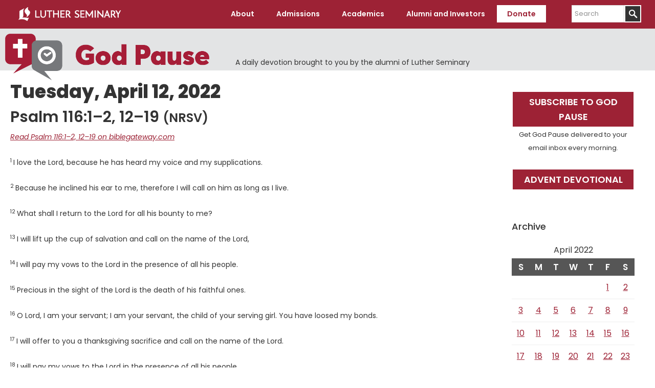

--- FILE ---
content_type: text/html; charset=UTF-8
request_url: https://www.luthersem.edu/godpause/2022/04/12/31551/
body_size: 12003
content:
<!DOCTYPE html>
<html lang="en-US">
<head >
<meta charset="UTF-8" />
<meta name="viewport" content="width=device-width, initial-scale=1" />
<meta name='robots' content='index, follow, max-image-preview:large, max-snippet:-1, max-video-preview:-1' />
	<style>img:is([sizes="auto" i], [sizes^="auto," i]) { contain-intrinsic-size: 3000px 1500px }</style>
	    <!-- Start VWO Common Smartcode -->
    <script data-cfasync="false" nowprocket type='text/javascript'>
        var _vwo_clicks = 10;
    </script>
    <!-- End VWO Common Smartcode -->
        <!-- Start VWO Async SmartCode -->
    <link rel="preconnect" href="https://dev.visualwebsiteoptimizer.com" />
    <script data-cfasync="false" nowprocket type='text/javascript' id='vwoCode'>
        /* Fix: wp-rocket (application/ld+json) */
        window._vwo_code || (function () {
            var w=window,
            d=document;
            var account_id=735741,
            version=2.2,
            settings_tolerance=2000,
            library_tolerance=2500,
            use_existing_jquery=false,
            platform='web',
            hide_element='body',
            hide_element_style='opacity:0 !important;filter:alpha(opacity=0) !important;background:none !important';
            /* DO NOT EDIT BELOW THIS LINE */
            if(f=!1,v=d.querySelector('#vwoCode'),cc={},-1<d.URL.indexOf('__vwo_disable__')||w._vwo_code)return;try{var e=JSON.parse(localStorage.getItem('_vwo_'+account_id+'_config'));cc=e&&'object'==typeof e?e:{}}catch(e){}function r(t){try{return decodeURIComponent(t)}catch(e){return t}}var s=function(){var e={combination:[],combinationChoose:[],split:[],exclude:[],uuid:null,consent:null,optOut:null},t=d.cookie||'';if(!t)return e;for(var n,i,o=/(?:^|;\s*)(?:(_vis_opt_exp_(\d+)_combi=([^;]*))|(_vis_opt_exp_(\d+)_combi_choose=([^;]*))|(_vis_opt_exp_(\d+)_split=([^:;]*))|(_vis_opt_exp_(\d+)_exclude=[^;]*)|(_vis_opt_out=([^;]*))|(_vwo_global_opt_out=[^;]*)|(_vwo_uuid=([^;]*))|(_vwo_consent=([^;]*)))/g;null!==(n=o.exec(t));)try{n[1]?e.combination.push({id:n[2],value:r(n[3])}):n[4]?e.combinationChoose.push({id:n[5],value:r(n[6])}):n[7]?e.split.push({id:n[8],value:r(n[9])}):n[10]?e.exclude.push({id:n[11]}):n[12]?e.optOut=r(n[13]):n[14]?e.optOut=!0:n[15]?e.uuid=r(n[16]):n[17]&&(i=r(n[18]),e.consent=i&&3<=i.length?i.substring(0,3):null)}catch(e){}return e}();function i(){var e=function(){if(w.VWO&&Array.isArray(w.VWO))for(var e=0;e<w.VWO.length;e++){var t=w.VWO[e];if(Array.isArray(t)&&('setVisitorId'===t[0]||'setSessionId'===t[0]))return!0}return!1}(),t='a='+account_id+'&u='+encodeURIComponent(w._vis_opt_url||d.URL)+'&vn='+version+'&ph=1'+('undefined'!=typeof platform?'&p='+platform:'')+'&st='+w.performance.now();e||((n=function(){var e,t=[],n={},i=w.VWO&&w.VWO.appliedCampaigns||{};for(e in i){var o=i[e]&&i[e].v;o&&(t.push(e+'-'+o+'-1'),n[e]=!0)}if(s&&s.combination)for(var r=0;r<s.combination.length;r++){var a=s.combination[r];n[a.id]||t.push(a.id+'-'+a.value)}return t.join('|')}())&&(t+='&c='+n),(n=function(){var e=[],t={};if(s&&s.combinationChoose)for(var n=0;n<s.combinationChoose.length;n++){var i=s.combinationChoose[n];e.push(i.id+'-'+i.value),t[i.id]=!0}if(s&&s.split)for(var o=0;o<s.split.length;o++)t[(i=s.split[o]).id]||e.push(i.id+'-'+i.value);return e.join('|')}())&&(t+='&cc='+n),(n=function(){var e={},t=[];if(w.VWO&&Array.isArray(w.VWO))for(var n=0;n<w.VWO.length;n++){var i=w.VWO[n];if(Array.isArray(i)&&'setVariation'===i[0]&&i[1]&&Array.isArray(i[1]))for(var o=0;o<i[1].length;o++){var r,a=i[1][o];a&&'object'==typeof a&&(r=a.e,a=a.v,r&&a&&(e[r]=a))}}for(r in e)t.push(r+'-'+e[r]);return t.join('|')}())&&(t+='&sv='+n)),s&&s.optOut&&(t+='&o='+s.optOut);var n=function(){var e=[],t={};if(s&&s.exclude)for(var n=0;n<s.exclude.length;n++){var i=s.exclude[n];t[i.id]||(e.push(i.id),t[i.id]=!0)}return e.join('|')}();return n&&(t+='&e='+n),s&&s.uuid&&(t+='&id='+s.uuid),s&&s.consent&&(t+='&consent='+s.consent),w.name&&-1<w.name.indexOf('_vis_preview')&&(t+='&pM=true'),w.VWO&&w.VWO.ed&&(t+='&ed='+w.VWO.ed),t}code={nonce:v&&v.nonce,use_existing_jquery:function(){return'undefined'!=typeof use_existing_jquery?use_existing_jquery:void 0},library_tolerance:function(){return'undefined'!=typeof library_tolerance?library_tolerance:void 0},settings_tolerance:function(){return cc.sT||settings_tolerance},hide_element_style:function(){return'{'+(cc.hES||hide_element_style)+'}'},hide_element:function(){return performance.getEntriesByName('first-contentful-paint')[0]?'':'string'==typeof cc.hE?cc.hE:hide_element},getVersion:function(){return version},finish:function(e){var t;f||(f=!0,(t=d.getElementById('_vis_opt_path_hides'))&&t.parentNode.removeChild(t),e&&((new Image).src='https://dev.visualwebsiteoptimizer.com/ee.gif?a='+account_id+e))},finished:function(){return f},addScript:function(e){var t=d.createElement('script');t.type='text/javascript',e.src?t.src=e.src:t.text=e.text,v&&t.setAttribute('nonce',v.nonce),d.getElementsByTagName('head')[0].appendChild(t)},load:function(e,t){t=t||{};var n=new XMLHttpRequest;n.open('GET',e,!0),n.withCredentials=!t.dSC,n.responseType=t.responseType||'text',n.onload=function(){if(t.onloadCb)return t.onloadCb(n,e);200===n.status?_vwo_code.addScript({text:n.responseText}):_vwo_code.finish('&e=loading_failure:'+e)},n.onerror=function(){if(t.onerrorCb)return t.onerrorCb(e);_vwo_code.finish('&e=loading_failure:'+e)},n.send()},init:function(){var e,t=this.settings_tolerance();w._vwo_settings_timer=setTimeout(function(){_vwo_code.finish()},t),'body'!==this.hide_element()?(n=d.createElement('style'),e=(t=this.hide_element())?t+this.hide_element_style():'',t=d.getElementsByTagName('head')[0],n.setAttribute('id','_vis_opt_path_hides'),v&&n.setAttribute('nonce',v.nonce),n.setAttribute('type','text/css'),n.styleSheet?n.styleSheet.cssText=e:n.appendChild(d.createTextNode(e)),t.appendChild(n)):(n=d.getElementsByTagName('head')[0],(e=d.createElement('div')).style.cssText='z-index: 2147483647 !important;position: fixed !important;left: 0 !important;top: 0 !important;width: 100% !important;height: 100% !important;background: white !important;',e.setAttribute('id','_vis_opt_path_hides'),e.classList.add('_vis_hide_layer'),n.parentNode.insertBefore(e,n.nextSibling));var n='https://dev.visualwebsiteoptimizer.com/j.php?'+i();-1!==w.location.search.indexOf('_vwo_xhr')?this.addScript({src:n}):this.load(n+'&x=true',{l:1})}};w._vwo_code=code;code.init();})();
    </script>
    <!-- End VWO Async SmartCode -->
    
	<!-- This site is optimized with the Yoast SEO plugin v26.4 - https://yoast.com/wordpress/plugins/seo/ -->
	<title>Tuesday, April 12, 2022 - Luther Seminary</title>
	<link rel="canonical" href="https://www.luthersem.edu/godpause/2022/04/12/31551/" />
	<meta property="og:locale" content="en_US" />
	<meta property="og:type" content="article" />
	<meta property="og:title" content="Tuesday, April 12, 2022 - Luther Seminary" />
	<meta property="og:url" content="https://www.luthersem.edu/godpause/2022/04/12/31551/" />
	<meta property="og:site_name" content="God Pause" />
	<meta property="article:published_time" content="2022-04-12T05:00:01+00:00" />
	<meta name="author" content="Editorial Coordinator" />
	<meta name="twitter:card" content="summary_large_image" />
	<meta name="twitter:label1" content="Written by" />
	<meta name="twitter:data1" content="Editorial Coordinator" />
	<script type="application/ld+json" class="yoast-schema-graph">{"@context":"https://schema.org","@graph":[{"@type":"WebPage","@id":"https://www.luthersem.edu/godpause/2022/04/12/31551/","url":"https://www.luthersem.edu/godpause/2022/04/12/31551/","name":"Tuesday, April 12, 2022 - Luther Seminary","isPartOf":{"@id":"https://www.luthersem.edu/godpause/#website"},"datePublished":"2022-04-12T05:00:01+00:00","author":{"@id":"https://www.luthersem.edu/godpause/#/schema/person/d10ae59a63faf280da71e1a8bbc939a4"},"breadcrumb":{"@id":"https://www.luthersem.edu/godpause/2022/04/12/31551/#breadcrumb"},"inLanguage":"en-US","potentialAction":[{"@type":"ReadAction","target":["https://www.luthersem.edu/godpause/2022/04/12/31551/"]}]},{"@type":"BreadcrumbList","@id":"https://www.luthersem.edu/godpause/2022/04/12/31551/#breadcrumb","itemListElement":[{"@type":"ListItem","position":1,"name":"Home","item":"https://www.luthersem.edu/godpause/"},{"@type":"ListItem","position":2,"name":"Tuesday, April 12, 2022"}]},{"@type":"WebSite","@id":"https://www.luthersem.edu/godpause/#website","url":"https://www.luthersem.edu/godpause/","name":"God Pause","description":"A daily devotion brought to you by the alumni of Luther Seminary","potentialAction":[{"@type":"SearchAction","target":{"@type":"EntryPoint","urlTemplate":"https://www.luthersem.edu/godpause/?s={search_term_string}"},"query-input":{"@type":"PropertyValueSpecification","valueRequired":true,"valueName":"search_term_string"}}],"inLanguage":"en-US"},{"@type":"Person","@id":"https://www.luthersem.edu/godpause/#/schema/person/d10ae59a63faf280da71e1a8bbc939a4","name":"Editorial Coordinator","url":"https://www.luthersem.edu/godpause/author/devotion/"}]}</script>
	<!-- / Yoast SEO plugin. -->


<link rel='dns-prefetch' href='//fonts.googleapis.com' />
<link rel='dns-prefetch' href='//www.googletagmanager.com' />
<link rel="alternate" type="application/rss+xml" title="God Pause &raquo; Feed" href="https://www.luthersem.edu/godpause/feed/" />
<script type="text/javascript">
/* <![CDATA[ */
window._wpemojiSettings = {"baseUrl":"https:\/\/s.w.org\/images\/core\/emoji\/15.0.3\/72x72\/","ext":".png","svgUrl":"https:\/\/s.w.org\/images\/core\/emoji\/15.0.3\/svg\/","svgExt":".svg","source":{"concatemoji":"https:\/\/www.luthersem.edu\/godpause\/wp-includes\/js\/wp-emoji-release.min.js?ver=6.7.4"}};
/*! This file is auto-generated */
!function(i,n){var o,s,e;function c(e){try{var t={supportTests:e,timestamp:(new Date).valueOf()};sessionStorage.setItem(o,JSON.stringify(t))}catch(e){}}function p(e,t,n){e.clearRect(0,0,e.canvas.width,e.canvas.height),e.fillText(t,0,0);var t=new Uint32Array(e.getImageData(0,0,e.canvas.width,e.canvas.height).data),r=(e.clearRect(0,0,e.canvas.width,e.canvas.height),e.fillText(n,0,0),new Uint32Array(e.getImageData(0,0,e.canvas.width,e.canvas.height).data));return t.every(function(e,t){return e===r[t]})}function u(e,t,n){switch(t){case"flag":return n(e,"\ud83c\udff3\ufe0f\u200d\u26a7\ufe0f","\ud83c\udff3\ufe0f\u200b\u26a7\ufe0f")?!1:!n(e,"\ud83c\uddfa\ud83c\uddf3","\ud83c\uddfa\u200b\ud83c\uddf3")&&!n(e,"\ud83c\udff4\udb40\udc67\udb40\udc62\udb40\udc65\udb40\udc6e\udb40\udc67\udb40\udc7f","\ud83c\udff4\u200b\udb40\udc67\u200b\udb40\udc62\u200b\udb40\udc65\u200b\udb40\udc6e\u200b\udb40\udc67\u200b\udb40\udc7f");case"emoji":return!n(e,"\ud83d\udc26\u200d\u2b1b","\ud83d\udc26\u200b\u2b1b")}return!1}function f(e,t,n){var r="undefined"!=typeof WorkerGlobalScope&&self instanceof WorkerGlobalScope?new OffscreenCanvas(300,150):i.createElement("canvas"),a=r.getContext("2d",{willReadFrequently:!0}),o=(a.textBaseline="top",a.font="600 32px Arial",{});return e.forEach(function(e){o[e]=t(a,e,n)}),o}function t(e){var t=i.createElement("script");t.src=e,t.defer=!0,i.head.appendChild(t)}"undefined"!=typeof Promise&&(o="wpEmojiSettingsSupports",s=["flag","emoji"],n.supports={everything:!0,everythingExceptFlag:!0},e=new Promise(function(e){i.addEventListener("DOMContentLoaded",e,{once:!0})}),new Promise(function(t){var n=function(){try{var e=JSON.parse(sessionStorage.getItem(o));if("object"==typeof e&&"number"==typeof e.timestamp&&(new Date).valueOf()<e.timestamp+604800&&"object"==typeof e.supportTests)return e.supportTests}catch(e){}return null}();if(!n){if("undefined"!=typeof Worker&&"undefined"!=typeof OffscreenCanvas&&"undefined"!=typeof URL&&URL.createObjectURL&&"undefined"!=typeof Blob)try{var e="postMessage("+f.toString()+"("+[JSON.stringify(s),u.toString(),p.toString()].join(",")+"));",r=new Blob([e],{type:"text/javascript"}),a=new Worker(URL.createObjectURL(r),{name:"wpTestEmojiSupports"});return void(a.onmessage=function(e){c(n=e.data),a.terminate(),t(n)})}catch(e){}c(n=f(s,u,p))}t(n)}).then(function(e){for(var t in e)n.supports[t]=e[t],n.supports.everything=n.supports.everything&&n.supports[t],"flag"!==t&&(n.supports.everythingExceptFlag=n.supports.everythingExceptFlag&&n.supports[t]);n.supports.everythingExceptFlag=n.supports.everythingExceptFlag&&!n.supports.flag,n.DOMReady=!1,n.readyCallback=function(){n.DOMReady=!0}}).then(function(){return e}).then(function(){var e;n.supports.everything||(n.readyCallback(),(e=n.source||{}).concatemoji?t(e.concatemoji):e.wpemoji&&e.twemoji&&(t(e.twemoji),t(e.wpemoji)))}))}((window,document),window._wpemojiSettings);
/* ]]> */
</script>
<link rel='stylesheet' id='luther-seminary-css' href='https://www.luthersem.edu/godpause/wp-content/themes/genesis-luthersem/style.css?ver=1.0.3' type='text/css' media='all' />
<style id='wp-emoji-styles-inline-css' type='text/css'>

	img.wp-smiley, img.emoji {
		display: inline !important;
		border: none !important;
		box-shadow: none !important;
		height: 1em !important;
		width: 1em !important;
		margin: 0 0.07em !important;
		vertical-align: -0.1em !important;
		background: none !important;
		padding: 0 !important;
	}
</style>
<link rel='stylesheet' id='wp-block-library-css' href='https://www.luthersem.edu/godpause/wp-includes/css/dist/block-library/style.min.css?ver=6.7.4' type='text/css' media='all' />
<style id='classic-theme-styles-inline-css' type='text/css'>
/*! This file is auto-generated */
.wp-block-button__link{color:#fff;background-color:#32373c;border-radius:9999px;box-shadow:none;text-decoration:none;padding:calc(.667em + 2px) calc(1.333em + 2px);font-size:1.125em}.wp-block-file__button{background:#32373c;color:#fff;text-decoration:none}
</style>
<style id='global-styles-inline-css' type='text/css'>
:root{--wp--preset--aspect-ratio--square: 1;--wp--preset--aspect-ratio--4-3: 4/3;--wp--preset--aspect-ratio--3-4: 3/4;--wp--preset--aspect-ratio--3-2: 3/2;--wp--preset--aspect-ratio--2-3: 2/3;--wp--preset--aspect-ratio--16-9: 16/9;--wp--preset--aspect-ratio--9-16: 9/16;--wp--preset--color--black: #000000;--wp--preset--color--cyan-bluish-gray: #abb8c3;--wp--preset--color--white: #ffffff;--wp--preset--color--pale-pink: #f78da7;--wp--preset--color--vivid-red: #cf2e2e;--wp--preset--color--luminous-vivid-orange: #ff6900;--wp--preset--color--luminous-vivid-amber: #fcb900;--wp--preset--color--light-green-cyan: #7bdcb5;--wp--preset--color--vivid-green-cyan: #00d084;--wp--preset--color--pale-cyan-blue: #8ed1fc;--wp--preset--color--vivid-cyan-blue: #0693e3;--wp--preset--color--vivid-purple: #9b51e0;--wp--preset--color--maroon: #9d2235;--wp--preset--color--warm-gray: #6E6259;--wp--preset--gradient--vivid-cyan-blue-to-vivid-purple: linear-gradient(135deg,rgba(6,147,227,1) 0%,rgb(155,81,224) 100%);--wp--preset--gradient--light-green-cyan-to-vivid-green-cyan: linear-gradient(135deg,rgb(122,220,180) 0%,rgb(0,208,130) 100%);--wp--preset--gradient--luminous-vivid-amber-to-luminous-vivid-orange: linear-gradient(135deg,rgba(252,185,0,1) 0%,rgba(255,105,0,1) 100%);--wp--preset--gradient--luminous-vivid-orange-to-vivid-red: linear-gradient(135deg,rgba(255,105,0,1) 0%,rgb(207,46,46) 100%);--wp--preset--gradient--very-light-gray-to-cyan-bluish-gray: linear-gradient(135deg,rgb(238,238,238) 0%,rgb(169,184,195) 100%);--wp--preset--gradient--cool-to-warm-spectrum: linear-gradient(135deg,rgb(74,234,220) 0%,rgb(151,120,209) 20%,rgb(207,42,186) 40%,rgb(238,44,130) 60%,rgb(251,105,98) 80%,rgb(254,248,76) 100%);--wp--preset--gradient--blush-light-purple: linear-gradient(135deg,rgb(255,206,236) 0%,rgb(152,150,240) 100%);--wp--preset--gradient--blush-bordeaux: linear-gradient(135deg,rgb(254,205,165) 0%,rgb(254,45,45) 50%,rgb(107,0,62) 100%);--wp--preset--gradient--luminous-dusk: linear-gradient(135deg,rgb(255,203,112) 0%,rgb(199,81,192) 50%,rgb(65,88,208) 100%);--wp--preset--gradient--pale-ocean: linear-gradient(135deg,rgb(255,245,203) 0%,rgb(182,227,212) 50%,rgb(51,167,181) 100%);--wp--preset--gradient--electric-grass: linear-gradient(135deg,rgb(202,248,128) 0%,rgb(113,206,126) 100%);--wp--preset--gradient--midnight: linear-gradient(135deg,rgb(2,3,129) 0%,rgb(40,116,252) 100%);--wp--preset--font-size--small: 13px;--wp--preset--font-size--medium: 20px;--wp--preset--font-size--large: 36px;--wp--preset--font-size--x-large: 42px;--wp--preset--spacing--20: 0.44rem;--wp--preset--spacing--30: 0.67rem;--wp--preset--spacing--40: 1rem;--wp--preset--spacing--50: 1.5rem;--wp--preset--spacing--60: 2.25rem;--wp--preset--spacing--70: 3.38rem;--wp--preset--spacing--80: 5.06rem;--wp--preset--shadow--natural: 6px 6px 9px rgba(0, 0, 0, 0.2);--wp--preset--shadow--deep: 12px 12px 50px rgba(0, 0, 0, 0.4);--wp--preset--shadow--sharp: 6px 6px 0px rgba(0, 0, 0, 0.2);--wp--preset--shadow--outlined: 6px 6px 0px -3px rgba(255, 255, 255, 1), 6px 6px rgba(0, 0, 0, 1);--wp--preset--shadow--crisp: 6px 6px 0px rgba(0, 0, 0, 1);}:where(.is-layout-flex){gap: 0.5em;}:where(.is-layout-grid){gap: 0.5em;}body .is-layout-flex{display: flex;}.is-layout-flex{flex-wrap: wrap;align-items: center;}.is-layout-flex > :is(*, div){margin: 0;}body .is-layout-grid{display: grid;}.is-layout-grid > :is(*, div){margin: 0;}:where(.wp-block-columns.is-layout-flex){gap: 2em;}:where(.wp-block-columns.is-layout-grid){gap: 2em;}:where(.wp-block-post-template.is-layout-flex){gap: 1.25em;}:where(.wp-block-post-template.is-layout-grid){gap: 1.25em;}.has-black-color{color: var(--wp--preset--color--black) !important;}.has-cyan-bluish-gray-color{color: var(--wp--preset--color--cyan-bluish-gray) !important;}.has-white-color{color: var(--wp--preset--color--white) !important;}.has-pale-pink-color{color: var(--wp--preset--color--pale-pink) !important;}.has-vivid-red-color{color: var(--wp--preset--color--vivid-red) !important;}.has-luminous-vivid-orange-color{color: var(--wp--preset--color--luminous-vivid-orange) !important;}.has-luminous-vivid-amber-color{color: var(--wp--preset--color--luminous-vivid-amber) !important;}.has-light-green-cyan-color{color: var(--wp--preset--color--light-green-cyan) !important;}.has-vivid-green-cyan-color{color: var(--wp--preset--color--vivid-green-cyan) !important;}.has-pale-cyan-blue-color{color: var(--wp--preset--color--pale-cyan-blue) !important;}.has-vivid-cyan-blue-color{color: var(--wp--preset--color--vivid-cyan-blue) !important;}.has-vivid-purple-color{color: var(--wp--preset--color--vivid-purple) !important;}.has-black-background-color{background-color: var(--wp--preset--color--black) !important;}.has-cyan-bluish-gray-background-color{background-color: var(--wp--preset--color--cyan-bluish-gray) !important;}.has-white-background-color{background-color: var(--wp--preset--color--white) !important;}.has-pale-pink-background-color{background-color: var(--wp--preset--color--pale-pink) !important;}.has-vivid-red-background-color{background-color: var(--wp--preset--color--vivid-red) !important;}.has-luminous-vivid-orange-background-color{background-color: var(--wp--preset--color--luminous-vivid-orange) !important;}.has-luminous-vivid-amber-background-color{background-color: var(--wp--preset--color--luminous-vivid-amber) !important;}.has-light-green-cyan-background-color{background-color: var(--wp--preset--color--light-green-cyan) !important;}.has-vivid-green-cyan-background-color{background-color: var(--wp--preset--color--vivid-green-cyan) !important;}.has-pale-cyan-blue-background-color{background-color: var(--wp--preset--color--pale-cyan-blue) !important;}.has-vivid-cyan-blue-background-color{background-color: var(--wp--preset--color--vivid-cyan-blue) !important;}.has-vivid-purple-background-color{background-color: var(--wp--preset--color--vivid-purple) !important;}.has-black-border-color{border-color: var(--wp--preset--color--black) !important;}.has-cyan-bluish-gray-border-color{border-color: var(--wp--preset--color--cyan-bluish-gray) !important;}.has-white-border-color{border-color: var(--wp--preset--color--white) !important;}.has-pale-pink-border-color{border-color: var(--wp--preset--color--pale-pink) !important;}.has-vivid-red-border-color{border-color: var(--wp--preset--color--vivid-red) !important;}.has-luminous-vivid-orange-border-color{border-color: var(--wp--preset--color--luminous-vivid-orange) !important;}.has-luminous-vivid-amber-border-color{border-color: var(--wp--preset--color--luminous-vivid-amber) !important;}.has-light-green-cyan-border-color{border-color: var(--wp--preset--color--light-green-cyan) !important;}.has-vivid-green-cyan-border-color{border-color: var(--wp--preset--color--vivid-green-cyan) !important;}.has-pale-cyan-blue-border-color{border-color: var(--wp--preset--color--pale-cyan-blue) !important;}.has-vivid-cyan-blue-border-color{border-color: var(--wp--preset--color--vivid-cyan-blue) !important;}.has-vivid-purple-border-color{border-color: var(--wp--preset--color--vivid-purple) !important;}.has-vivid-cyan-blue-to-vivid-purple-gradient-background{background: var(--wp--preset--gradient--vivid-cyan-blue-to-vivid-purple) !important;}.has-light-green-cyan-to-vivid-green-cyan-gradient-background{background: var(--wp--preset--gradient--light-green-cyan-to-vivid-green-cyan) !important;}.has-luminous-vivid-amber-to-luminous-vivid-orange-gradient-background{background: var(--wp--preset--gradient--luminous-vivid-amber-to-luminous-vivid-orange) !important;}.has-luminous-vivid-orange-to-vivid-red-gradient-background{background: var(--wp--preset--gradient--luminous-vivid-orange-to-vivid-red) !important;}.has-very-light-gray-to-cyan-bluish-gray-gradient-background{background: var(--wp--preset--gradient--very-light-gray-to-cyan-bluish-gray) !important;}.has-cool-to-warm-spectrum-gradient-background{background: var(--wp--preset--gradient--cool-to-warm-spectrum) !important;}.has-blush-light-purple-gradient-background{background: var(--wp--preset--gradient--blush-light-purple) !important;}.has-blush-bordeaux-gradient-background{background: var(--wp--preset--gradient--blush-bordeaux) !important;}.has-luminous-dusk-gradient-background{background: var(--wp--preset--gradient--luminous-dusk) !important;}.has-pale-ocean-gradient-background{background: var(--wp--preset--gradient--pale-ocean) !important;}.has-electric-grass-gradient-background{background: var(--wp--preset--gradient--electric-grass) !important;}.has-midnight-gradient-background{background: var(--wp--preset--gradient--midnight) !important;}.has-small-font-size{font-size: var(--wp--preset--font-size--small) !important;}.has-medium-font-size{font-size: var(--wp--preset--font-size--medium) !important;}.has-large-font-size{font-size: var(--wp--preset--font-size--large) !important;}.has-x-large-font-size{font-size: var(--wp--preset--font-size--x-large) !important;}
:where(.wp-block-post-template.is-layout-flex){gap: 1.25em;}:where(.wp-block-post-template.is-layout-grid){gap: 1.25em;}
:where(.wp-block-columns.is-layout-flex){gap: 2em;}:where(.wp-block-columns.is-layout-grid){gap: 2em;}
:root :where(.wp-block-pullquote){font-size: 1.5em;line-height: 1.6;}
</style>
<link rel='stylesheet' id='luthersem-gutenberg-css-css' href='https://www.luthersem.edu/godpause/wp-content/plugins/luthersem-gutenberg//luthersem-gutenberg.css?ver=6.7.4' type='text/css' media='all' />
<link rel='stylesheet' id='godpause_stylesheet-css' href='https://www.luthersem.edu/godpause/wp-content/plugins/god-pause/god-pause.css?ver=6.7.4' type='text/css' media='all' />
<link rel='stylesheet' id='open-sans-font-css' href='//fonts.googleapis.com/css?family=Open+Sans%3A300%2C300i%2C400%2C400i%2C600%2C600i%2C700%2C700i%2C800%2C800i&#038;subset=latin-ext&#038;ver=6.7.4' type='text/css' media='all' />
<link rel='stylesheet' id='google-fonts-css' href='//fonts.googleapis.com/css?family=Poppins%3A100%2C100i%2C200%2C200i%2C300%2C300i%2C400%2C400i%2C500%2C500i%2C600%2C600i%2C700%2C700i%2C800%2C800i%2C900%2C900i&#038;ver=1.0.3' type='text/css' media='all' />
<link rel='stylesheet' id='dashicons-css' href='https://www.luthersem.edu/godpause/wp-includes/css/dashicons.min.css?ver=6.7.4' type='text/css' media='all' />
<script type="text/javascript" src="https://www.luthersem.edu/godpause/wp-includes/js/jquery/jquery.min.js?ver=3.7.1" id="jquery-core-js"></script>
<script type="text/javascript" src="https://www.luthersem.edu/godpause/wp-includes/js/jquery/jquery-migrate.min.js?ver=3.4.1" id="jquery-migrate-js"></script>
<link rel="https://api.w.org/" href="https://www.luthersem.edu/godpause/wp-json/" /><link rel="alternate" title="JSON" type="application/json" href="https://www.luthersem.edu/godpause/wp-json/wp/v2/posts/31551" /><link rel="EditURI" type="application/rsd+xml" title="RSD" href="https://www.luthersem.edu/godpause/xmlrpc.php?rsd" />
<meta name="generator" content="WordPress 6.7.4" />
<link rel='shortlink' href='https://www.luthersem.edu/godpause/?p=31551' />
<link rel="alternate" title="oEmbed (JSON)" type="application/json+oembed" href="https://www.luthersem.edu/godpause/wp-json/oembed/1.0/embed?url=https%3A%2F%2Fwww.luthersem.edu%2Fgodpause%2F2022%2F04%2F12%2F31551%2F" />
<link rel="alternate" title="oEmbed (XML)" type="text/xml+oembed" href="https://www.luthersem.edu/godpause/wp-json/oembed/1.0/embed?url=https%3A%2F%2Fwww.luthersem.edu%2Fgodpause%2F2022%2F04%2F12%2F31551%2F&#038;format=xml" />
	<!-- Google Tag Manager -->
	<script>(function(w,d,s,l,i){w[l]=w[l]||[];w[l].push({'gtm.start':
	new Date().getTime(),event:'gtm.js'});var f=d.getElementsByTagName(s)[0],
	j=d.createElement(s),dl=l!='dataLayer'?'&l='+l:'';j.async=true;j.src=
	'https://www.googletagmanager.com/gtm.js?id='+i+dl;f.parentNode.insertBefore(j,f);
	})(window,document,'script','dataLayer','GTM-WTCH8VF');</script>
	<!-- End Google Tag Manager -->
<meta name="generator" content="Site Kit by Google 1.166.0" /><!-- HubSpot WordPress Plugin v11.3.21: embed JS disabled as a portalId has not yet been configured --><link rel="icon" href="https://www.luthersem.edu/godpause/wp-content/themes/genesis-luthersem/images/favicon.ico" />
<!-- Google Tag Manager -->

<script>(function(w,d,s,l,i){w[l]=w[l]||[];w[l].push({'gtm.start':

new Date().getTime(),event:'gtm.js'});var f=d.getElementsByTagName(s)[0],

j=d.createElement(s),dl=l!='dataLayer'?'&l='+l:'';j.async=true;j.src=

'https://www.googletagmanager.com/gtm.js?id='+i+dl;f.parentNode.insertBefore(j,f);

})(window,document,'script','dataLayer','GTM-MT9NKR8R');</script>

<!-- End Google Tag Manager --></head>
<body class="post-template-default single single-post postid-31551 single-format-standard custom-header header-full-width content-sidebar genesis-breadcrumbs-hidden header-image"><!-- Google Tag Manager (noscript) -->
<noscript><iframe src="https://www.googletagmanager.com/ns.html?id=GTM-WTCH8VF"
height="0" width="0" style="display:none;visibility:hidden"></iframe></noscript>
<!-- End Google Tag Manager (noscript) -->
<div class="site-container"><ul class="genesis-skip-link"><li><a href="#genesis-content" class="screen-reader-shortcut"> Skip to main content</a></li><li><a href="#genesis-sidebar-primary" class="screen-reader-shortcut"> Skip to primary sidebar</a></li></ul><header class="site-header"><div class="wrap"><div class="title-area"><p class="site-title"><a href="/" title="Luther Seminary">Luther Seminary</a></p></div><nav class="nav-primary" aria-label="Main" id="genesis-nav-primary"><div class="wrap"><ul id="menu-main-menu" class="menu genesis-nav-menu menu-primary js-superfish"><li id="menu-item-696" class="menu-item menu-item-type-custom menu-item-object-custom menu-item-has-children menu-item-696"><a><span >About</span></a>
<ul class="sub-menu">
	<li id="menu-item-925" class="menu-item menu-item-type-custom menu-item-object-custom menu-item-925"><a href="/about/"><span >About Luther Seminary</span></a></li>
	<li id="menu-item-752" class="menu-item menu-item-type-custom menu-item-object-custom menu-item-752"><a href="/about/quick-facts/"><span >Quick Facts</span></a></li>
	<li id="menu-item-753" class="menu-item menu-item-type-custom menu-item-object-custom menu-item-753"><a href="/about/mission-and-vision/"><span >Mission and Vision</span></a></li>
	<li id="menu-item-754" class="menu-item menu-item-type-custom menu-item-object-custom menu-item-754"><a href="/about/welcome-statement/"><span >Welcome Statement</span></a></li>
	<li id="menu-item-755" class="menu-item menu-item-type-custom menu-item-object-custom menu-item-755"><a href="/about/leadership/"><span >Leadership</span></a></li>
	<li id="menu-item-757" class="menu-item menu-item-type-custom menu-item-object-custom menu-item-757"><a href="/about/accreditation/"><span >Accreditation</span></a></li>
	<li id="menu-item-739" class="menu-item menu-item-type-custom menu-item-object-custom menu-item-739"><a href="/news/"><span >News</span></a></li>
	<li id="menu-item-834" class="menu-item menu-item-type-custom menu-item-object-custom menu-item-834"><a href="https://www.luthersem.edu/campus/visit/"><span >Visit</span></a></li>
	<li id="menu-item-738" class="menu-item menu-item-type-custom menu-item-object-custom menu-item-738"><a href="/campus/"><span >Campus Resources</span></a></li>
	<li id="menu-item-759" class="menu-item menu-item-type-custom menu-item-object-custom menu-item-759"><a href="/campus/campus-safety/"><span >Campus Safety</span></a></li>
	<li id="menu-item-758" class="menu-item menu-item-type-custom menu-item-object-custom menu-item-758"><a href="/about/employment/"><span >Employment</span></a></li>
</ul>
</li>
<li id="menu-item-695" class="menu-item menu-item-type-custom menu-item-object-custom menu-item-has-children menu-item-695"><a><span >Admissions</span></a>
<ul class="sub-menu">
	<li id="menu-item-926" class="menu-item menu-item-type-custom menu-item-object-custom menu-item-926"><a href="/admissions/"><span >Admissions</span></a></li>
	<li id="menu-item-762" class="menu-item menu-item-type-custom menu-item-object-custom menu-item-762"><a href="/admissions/apply/"><span >Apply Now</span></a></li>
	<li id="menu-item-763" class="menu-item menu-item-type-custom menu-item-object-custom menu-item-763"><a href="/admissions/tuition-and-aid/"><span >Tuition and Aid</span></a></li>
	<li id="menu-item-765" class="menu-item menu-item-type-custom menu-item-object-custom menu-item-765"><a href="/admissions/visit/"><span >Admissions Visits</span></a></li>
	<li id="menu-item-766" class="menu-item menu-item-type-custom menu-item-object-custom menu-item-766"><a href="/admissions/student-life/"><span >Life at Luther</span></a></li>
	<li id="menu-item-767" class="menu-item menu-item-type-custom menu-item-object-custom menu-item-767"><a href="/admissions/student-life/housing/"><span >Housing</span></a></li>
	<li id="menu-item-768" class="menu-item menu-item-type-custom menu-item-object-custom menu-item-768"><a href="/admissions/international/"><span >International Students</span></a></li>
</ul>
</li>
<li id="menu-item-770" class="menu-item menu-item-type-custom menu-item-object-custom menu-item-has-children menu-item-770"><a><span >Academics</span></a>
<ul class="sub-menu">
	<li id="menu-item-927" class="menu-item menu-item-type-custom menu-item-object-custom menu-item-927"><a href="/academics/"><span >Academics</span></a></li>
	<li id="menu-item-774" class="menu-item menu-item-type-custom menu-item-object-custom menu-item-774"><a href="/context/"><span >Contextual Learning</span></a></li>
	<li id="menu-item-777" class="menu-item menu-item-type-custom menu-item-object-custom menu-item-777"><a href="/context/candidacy/"><span >Candidacy</span></a></li>
	<li id="menu-item-771" class="menu-item menu-item-type-custom menu-item-object-custom menu-item-771"><a href="/academics/degrees-and-programs/"><span >Degrees and Programs</span></a></li>
	<li id="menu-item-772" class="menu-item menu-item-type-custom menu-item-object-custom menu-item-772"><a href="/academics/curriculum/"><span >Curriculum</span></a></li>
	<li id="menu-item-773" class="menu-item menu-item-type-custom menu-item-object-custom menu-item-773"><a href="/faculty/"><span >Faculty</span></a></li>
	<li id="menu-item-775" class="menu-item menu-item-type-custom menu-item-object-custom menu-item-775"><a href="/academics/catalog/"><span >Courses and Catalog</span></a></li>
	<li id="menu-item-776" class="menu-item menu-item-type-custom menu-item-object-custom menu-item-776"><a href="/library/"><span >Library</span></a></li>
	<li id="menu-item-1298" class="ga-track-outbound-link menu-item menu-item-type-custom menu-item-object-custom menu-item-1298"><a href="https://digitalcommons.luthersem.edu"><span >Digital Scholarship</span></a></li>
</ul>
</li>
<li id="menu-item-756" class="menu-item menu-item-type-custom menu-item-object-custom menu-item-has-children menu-item-756"><a><span >Alumni and Investors</span></a>
<ul class="sub-menu">
	<li id="menu-item-780" class="menu-item menu-item-type-custom menu-item-object-custom menu-item-780"><a href="/giving/"><span >Giving</span></a></li>
	<li id="menu-item-781" class="menu-item menu-item-type-custom menu-item-object-custom menu-item-781"><a href="/alumni/"><span >Alumni</span></a></li>
	<li id="menu-item-761" class="menu-item menu-item-type-custom menu-item-object-custom menu-item-761"><a href="/giving/annual-report/"><span >Annual Report</span></a></li>
	<li id="menu-item-939" class="menu-item menu-item-type-custom menu-item-object-custom menu-item-939"><a href="/alumni/resources/"><span >Resources</span></a></li>
	<li id="menu-item-782" class="menu-item menu-item-type-custom menu-item-object-custom menu-item-782"><a href="/story/"><span >Story Magazine</span></a></li>
	<li id="menu-item-783" class="menu-item menu-item-type-custom menu-item-object-custom menu-item-783"><a href="/godpause/"><span >God Pause Devotions</span></a></li>
	<li id="menu-item-1428" class="menu-item menu-item-type-custom menu-item-object-custom menu-item-1428"><a href="https://www.luthersem.edu/email/"><span >Email and Text Subscriptions</span></a></li>
</ul>
</li>
<li id="menu-item-1322" class="menu-item menu-item-type-custom menu-item-object-custom menu-item-1322 nav_donate"><a href="/giving/give/"><span >Donate</span></a></li>
<li class="right search">
		<form class="search-form" itemprop="potentialAction" itemscope="" itemtype="https://schema.org/SearchAction" method="get" action="/search/" role="search">
		<meta itemprop="target" content="/search/?s={s}">
		<label class="search-form-label screen-reader-text" for="luthersem-search">Search</label>
		<input itemprop="query-input" type="search" name="q" id="luthersem-search" placeholder="Search">
		<input type="submit" value="" aria-label="Submit">
		</form>
		</li></ul></div></nav></div></header><div style="background-color: #e3e4e5;"><div class="ls-site-title"><a href="https://www.luthersem.edu/godpause"><img class="godpause-logo" src="https://www.luthersem.edu/godpause/wp-content/plugins/god-pause/godpause.png" alt="God Pause" /></a><p>A daily devotion brought to you by the alumni of Luther Seminary</p></div></div><div class="site-inner"><div class="content-sidebar-wrap"><main class="content" id="genesis-content"><article class="post-31551 post type-post status-publish format-standard category-uncategorized entry" aria-label="Tuesday, April 12, 2022"><header class="entry-header"><h1 class="entry-title">Tuesday, April 12, 2022</h1>
</header><div class="entry-content"><div class="godpause-verse"><h2>Psalm 116:1–2, 12–19 <small>(NRSV)</small></h2><p><em><a href="https://www.biblegateway.com/passage?search=Psalm+116%3A1%E2%80%932%2C+12%E2%80%9319&version=NRSV">Read Psalm 116:1–2, 12–19 on biblegateway.com <span class="fas fa-external-link-alt"></span></a></em></p><p>

</p><p></p><p><span class="screen-reader-text">Verse</span> <sup class="ww vnumVis">1</sup>I love the <span class="sc">Lord</span>, because he has heard my voice and my supplications.
</p><p><span class="screen-reader-text">Verse</span> <sup class="ww vnumVis">2</sup>Because he inclined his ear to me, therefore I will call on him as long as I live.
</p><p><span class="screen-reader-text">Verse</span> <sup class="ww vnumVis">12</sup>What shall I return to the <span class="sc">Lord</span> for all his bounty to me?
</p><p><span class="screen-reader-text">Verse</span> <sup class="ww vnumVis">13</sup>I will lift up the cup of salvation and call on the name of the <span class="sc">Lord</span>,
</p><p><span class="screen-reader-text">Verse</span> <sup class="ww vnumVis">14</sup>I will pay my vows to the <span class="sc">Lord</span> in the presence of all his people.
</p><p><span class="screen-reader-text">Verse</span> <sup class="ww vnumVis">15</sup>Precious in the sight of the <span class="sc">Lord</span> is the death of his faithful ones.
</p><p><span class="screen-reader-text">Verse</span> <sup class="ww vnumVis">16</sup>O <span class="sc">Lord</span>, I am your servant; I am your servant, the child of your serving girl. You have loosed my bonds.
</p><p><span class="screen-reader-text">Verse</span> <sup class="ww vnumVis">17</sup>I will offer to you a thanksgiving sacrifice and call on the name of the <span class="sc">Lord</span>.
</p><p><span class="screen-reader-text">Verse</span> <sup class="ww vnumVis">18</sup>I will pay my vows to the <span class="sc">Lord</span> in the presence of all his people,
</p><p><span class="screen-reader-text">Verse</span> <sup class="ww vnumVis">19</sup>in the courts of the house of the <span class="sc">Lord</span>, in your midst, O Jerusalem. Praise the <span class="sc">Lord</span>!
</p></div><div class="godpause-devo"><h2>Devotion</h2><p>The story of God’s faithfulness continues to unfold in the voice of the psalmist. From personal testimony in the opening verses, to the more public response of thankfulness in verses 12–19, we come to understand the deep well of gratitude exuding from the psalmist’s heart. As often emphasized in Lutheran theology, the psalmist begins with God’s gracious act and then ponders what an appropriate response of gratitude might be. It is not a great step to conclude that this poetic and beloved psalm—so inspiring to generations upon generations—can be a blueprint for our daily prayer life.</p>
<p>Many days I catch myself breathing shallowly as I seek to keep up with the wide array of emails and Zoom calls. But today, the psalmist reminds me to stand up, to take a deep breath, and to look around for signs of God’s faithfulness that has led me through certain dangers and hardships. </p>
</div><div class="godpause-prayer"><h2>Prayer</h2><p>Gracious Lord, we give thanks for your steadfast love and faithfulness. As we tune into the rhythms of Holy Week, we know that the days ahead hold heaviness and the very possibility of death. Today, we breathe deeply knowing and trusting that you walk with us every step of the way. Amen.</p>
</div><div class="godpause-author"><span class="author-name">Timothy Coltvet ’98 M.Div.</span> <span class="godpause-author-info">Director of Contextual Learning, Luther Seminary</span></div></div><footer class="entry-footer"><p class="entry-meta"><span class="entry-categories">Categories: <a href="https://www.luthersem.edu/godpause/category/uncategorized/" rel="category tag">Uncategorized</a></span> </p></footer></article></main><aside class="sidebar sidebar-primary widget-area" role="complementary" aria-label="Primary Sidebar" id="genesis-sidebar-primary"><h2 class="genesis-sidebar-title screen-reader-text">Primary Sidebar</h2><section id="text-5" class="widget widget_text"><div class="widget-wrap">			<div class="textwidget"><a href="https://www.luthersem.edu/godpause/email/"class="button maroon-button">Subscribe to God Pause</a>
<p style="text-align: center;"><small>Get God Pause delivered to your email inbox every morning.</small></p>
<a href="https://www.luthersem.edu/godpause/advent-devotional/"class="button maroon-button">Advent Devotional</a>
</div>
		</div></section>
<section id="calendar-3" class="widget widget_calendar"><div class="widget-wrap"><h3 class="widgettitle widget-title">Archive</h3>
<div id="calendar_wrap" class="calendar_wrap"><table id="wp-calendar" class="wp-calendar-table">
	<caption>April 2022</caption>
	<thead>
	<tr>
		<th scope="col" title="Sunday">S</th>
		<th scope="col" title="Monday">M</th>
		<th scope="col" title="Tuesday">T</th>
		<th scope="col" title="Wednesday">W</th>
		<th scope="col" title="Thursday">T</th>
		<th scope="col" title="Friday">F</th>
		<th scope="col" title="Saturday">S</th>
	</tr>
	</thead>
	<tbody>
	<tr>
		<td colspan="5" class="pad">&nbsp;</td><td><a href="https://www.luthersem.edu/godpause/2022/04/01/" aria-label="Posts published on April 1, 2022">1</a></td><td><a href="https://www.luthersem.edu/godpause/2022/04/02/" aria-label="Posts published on April 2, 2022">2</a></td>
	</tr>
	<tr>
		<td><a href="https://www.luthersem.edu/godpause/2022/04/03/" aria-label="Posts published on April 3, 2022">3</a></td><td><a href="https://www.luthersem.edu/godpause/2022/04/04/" aria-label="Posts published on April 4, 2022">4</a></td><td><a href="https://www.luthersem.edu/godpause/2022/04/05/" aria-label="Posts published on April 5, 2022">5</a></td><td><a href="https://www.luthersem.edu/godpause/2022/04/06/" aria-label="Posts published on April 6, 2022">6</a></td><td><a href="https://www.luthersem.edu/godpause/2022/04/07/" aria-label="Posts published on April 7, 2022">7</a></td><td><a href="https://www.luthersem.edu/godpause/2022/04/08/" aria-label="Posts published on April 8, 2022">8</a></td><td><a href="https://www.luthersem.edu/godpause/2022/04/09/" aria-label="Posts published on April 9, 2022">9</a></td>
	</tr>
	<tr>
		<td><a href="https://www.luthersem.edu/godpause/2022/04/10/" aria-label="Posts published on April 10, 2022">10</a></td><td><a href="https://www.luthersem.edu/godpause/2022/04/11/" aria-label="Posts published on April 11, 2022">11</a></td><td><a href="https://www.luthersem.edu/godpause/2022/04/12/" aria-label="Posts published on April 12, 2022">12</a></td><td><a href="https://www.luthersem.edu/godpause/2022/04/13/" aria-label="Posts published on April 13, 2022">13</a></td><td><a href="https://www.luthersem.edu/godpause/2022/04/14/" aria-label="Posts published on April 14, 2022">14</a></td><td><a href="https://www.luthersem.edu/godpause/2022/04/15/" aria-label="Posts published on April 15, 2022">15</a></td><td><a href="https://www.luthersem.edu/godpause/2022/04/16/" aria-label="Posts published on April 16, 2022">16</a></td>
	</tr>
	<tr>
		<td><a href="https://www.luthersem.edu/godpause/2022/04/17/" aria-label="Posts published on April 17, 2022">17</a></td><td><a href="https://www.luthersem.edu/godpause/2022/04/18/" aria-label="Posts published on April 18, 2022">18</a></td><td><a href="https://www.luthersem.edu/godpause/2022/04/19/" aria-label="Posts published on April 19, 2022">19</a></td><td><a href="https://www.luthersem.edu/godpause/2022/04/20/" aria-label="Posts published on April 20, 2022">20</a></td><td><a href="https://www.luthersem.edu/godpause/2022/04/21/" aria-label="Posts published on April 21, 2022">21</a></td><td><a href="https://www.luthersem.edu/godpause/2022/04/22/" aria-label="Posts published on April 22, 2022">22</a></td><td><a href="https://www.luthersem.edu/godpause/2022/04/23/" aria-label="Posts published on April 23, 2022">23</a></td>
	</tr>
	<tr>
		<td><a href="https://www.luthersem.edu/godpause/2022/04/24/" aria-label="Posts published on April 24, 2022">24</a></td><td><a href="https://www.luthersem.edu/godpause/2022/04/25/" aria-label="Posts published on April 25, 2022">25</a></td><td><a href="https://www.luthersem.edu/godpause/2022/04/26/" aria-label="Posts published on April 26, 2022">26</a></td><td><a href="https://www.luthersem.edu/godpause/2022/04/27/" aria-label="Posts published on April 27, 2022">27</a></td><td><a href="https://www.luthersem.edu/godpause/2022/04/28/" aria-label="Posts published on April 28, 2022">28</a></td><td><a href="https://www.luthersem.edu/godpause/2022/04/29/" aria-label="Posts published on April 29, 2022">29</a></td><td><a href="https://www.luthersem.edu/godpause/2022/04/30/" aria-label="Posts published on April 30, 2022">30</a></td>
	</tr>
	</tbody>
	</table><nav aria-label="Previous and next months" class="wp-calendar-nav">
		<span class="wp-calendar-nav-prev"><a href="https://www.luthersem.edu/godpause/2022/03/">&laquo; Mar</a></span>
		<span class="pad">&nbsp;</span>
		<span class="wp-calendar-nav-next"><a href="https://www.luthersem.edu/godpause/2022/05/">May &raquo;</a></span>
	</nav></div></div></section>
<section id="text-16" class="widget widget_text"><div class="widget-wrap">			<div class="textwidget"><p><strong>Contact Us</strong></p>
<p><a href="mailto:communic@luthersem.edu">communic@luthersem.edu</a></p>
</div>
		</div></section>
<section id="text-3" class="widget widget_text"><div class="widget-wrap">			<div class="textwidget"><p><small>God Pause devotions are written months before they are published. Writers reflect on Revised Common Lectionary texts and the church season. If you are looking for a supportive community to discuss faithful responses to current events and challenges, <a href="http://faithlead.org/">Faith+Lead&#8217;s online membership</a> might be right for you.</small></p>
<p><small><em>Scripture quotations are from the New Revised Standard Version Bible, copyright 1989, Division of Christian Education of the National Council of the Churches of Christ in the United States of America. Used by permission. All rights reserved.</em></small></p>
</div>
		</div></section>
<section id="block-4" class="widget widget_block"><div class="widget-wrap">
<div class="wp-block-buttons is-layout-flex wp-block-buttons-is-layout-flex"></div>
</div></section>
</aside></div></div><footer class="site-footer"><div class="wrap">	<h2 class="screen-reader-text">Footer links</h2>
	<div class="footer-column">
		<h3>About</h3> 
				<ul>
						<li>
				<a href="https://www.luthersem.edu/about/" target="">
				About Luther Seminary</a>
			</li>
						<li>
				<a href="https://www.luthersem.edu/about/quick-facts/" target="">
				Quick Facts</a>
			</li>
						<li>
				<a href="https://www.luthersem.edu/about/mission-and-vision/" target="">
				Mission and History</a>
			</li>
						<li>
				<a href="https://www.luthersem.edu/about/leadership/" target="">
				Leadership</a>
			</li>
						<li>
				<a href="https://www.luthersem.edu/giving/annual-report/" target="">
				Annual Report</a>
			</li>
						<li>
				<a href="https://www.luthersem.edu/about/accreditation/" target="">
				Accreditation</a>
			</li>
						<li>
				<a href="https://www.luthersem.edu/about/student-outcome-data/" target="">
				Student Achievement Data</a>
			</li>
						<li>
				<a href="https://www.luthersem.edu/news/" target="">
				News and Information</a>
			</li>
						<li>
				<a href="https://www.luthersem.edu/campus/" target="">
				Campus Resources</a>
			</li>
						<li>
				<a href="https://www.luthersem.edu/campus/campus-safety/" target="">
				Campus Safety</a>
			</li>
						<li>
				<a href="https://www.luthersem.edu/privacy/" target="">
				Privacy Policy</a>
			</li>
						<li>
				<a href="https://www.luthersem.edu/about/employment/" target="">
				Employment</a>
			</li>
						<li>
				<a href="https://www.luthersem.edu/about/contact/" target="">
				Contact Luther Seminary</a>
			</li>
					</ul>
			</div>
	<div class="footer-column">
		<h3>Admissions:</h3>
			 <ul role="navigation">
				<li>
			<a href="https://www.luthersem.edu/admissions/" target="" >
			Admissions</a>
		</li>
				<li>
			<a href="https://www.luthersem.edu/admissions/apply/" target="" >
			Apply Now</a>
		</li>
				<li>
			<a href="https://www.luthersem.edu/admissions/tuition-and-aid/" target="" >
			Tuition and Aid</a>
		</li>
				<li>
			<a href="https://www.luthersem.edu/admissions/visit/" target="" >
			Admission Visits</a>
		</li>
				<li>
			<a href="https://www.luthersem.edu/admissions/student-life/" target="" >
			Life at Luther</a>
		</li>
				<li>
			<a href="https://www.luthersem.edu/admissions/student-life/housing/" target="" >
			Housing</a>
		</li>
				<li>
			<a href="https://www.luthersem.edu/admissions/international/" target="" >
			International Students</a>
		</li>
			</ul>
			<h3>Resources:</h3>
			 <ul role="navigation">
				<li>
			<a href="https://faithlead.org/" target="_blank" >
			Faith+Lead</a>
		</li>
				<li>
			<a href="https://www.luthersem.edu/godpause/" target="" >
			God Pause Devotions</a>
		</li>
				<li>
			<a href="https://wordandworld.luthersem.edu/" target="_blank" >
			Word &amp; World</a>
		</li>
				<li>
			<a href="https://www.luthersem.edu/library/" target="" >
			Library</a>
		</li>
				<li>
			<a href="https://inside.luthersem.edu/" target="_blank" >
			Intranet</a>
		</li>
			</ul>
		</div>
	<div class="footer-column">
		<h3>Academics:</h3>
			 <ul role="navigation">
				<li>
			<a href="https://www.luthersem.edu/academics/" target="" >
			Academics</a>
		</li>
				<li>
			<a href="https://www.luthersem.edu/academics/degrees-and-programs/" target="" >
			Degrees and Programs</a>
		</li>
				<li>
			<a href="https://www.luthersem.edu/academics/curriculum/" target="" >
			Curriculum</a>
		</li>
				<li>
			<a href="https://www.luthersem.edu/faculty/" target="" >
			Faculty</a>
		</li>
				<li>
			<a href="https://www.luthersem.edu/context/" target="" >
			Contextual Learning</a>
		</li>
				<li>
			<a href="https://www.luthersem.edu/academics/catalog/" target="" >
			Courses and Catalog</a>
		</li>
				<li>
			<a href="https://www.luthersem.edu/context/candidacy/" target="" >
			Candidacy</a>
		</li>
			</ul>
			<h3>Stay Connected:</h3>
			 <ul role="navigation">
				<li>
			<a href="https://www.luthersem.edu/events/" target="" >
			Events</a>
		</li>
				<li>
			<a href="https://www.luthersem.edu/alumni/" target="" >
			Alumni</a>
		</li>
				<li>
			<a href="https://www.luthersem.edu/giving/" target="" >
			Support Luther Seminary</a>
		</li>
				<li>
			<a href="https://www.luthersem.edu/story/" target="" >
			Story Magazine</a>
		</li>
				<li>
			<a href="https://www.luthersem.edu/email/" target="" >
			Subscribe to Emails</a>
		</li>
			</ul>
		</div>
	<div class="footer-column">
		<h3>LUTHER SEMINARY &reg;:</h3>
		<address>
			<div class="margin-bottom: 8px">2481 Como Avenue</div>
<p>St. Paul, MN 55108</p>
<p>Telephone:<br />
<a href="tel:651-641-3456">651-641-3456</a></p>
<p>Admissions:<br />
<a href="tel:1-800-588-4373">1-800-LUTHER3</a></p>
<p><a href="mailto:operationsdesk@luthersem.edu">operationsdesk@luthersem.edu</a></p>
<p><a href="/campus/visit/">Visit Luther Seminary</a></p>
		</address>
			 <ul class="footer-social" role="navigation">
				<li>
			<a href="https://www.facebook.com/LutherSeminary" target="_blank" >
			Facebook</a>
		</li>
				<li>
			<a href="https://www.x.com/lutherseminary" target="_blank" >
			X</a>
		</li>
				<li>
			<a href="https://www.flickr.com/photos/lutherseminary/" target="_blank" >
			Flicker</a>
		</li>
				<li>
			<a href="https://instagram.com/lutherseminary/" target="_blank" >
			Instagram</a>
		</li>
				<li>
			<a href="https://www.youtube.com/user/LutherSeminary" target="_blank" >
			YouTube</a>
		</li>
			</ul>
			<p><a class="admin-login" href="/wp-admin/">Administrator Login</a></p>	</div>

	</div></footer></div>	<!-- Siteimprove Analytics -->
	<script type="text/javascript">

	/*<![CDATA[*/

	(function() {

	    var sz = document.createElement('script'); sz.type = 'text/javascript'; sz.async = true;

	    sz.src = '//siteimproveanalytics.com/js/siteanalyze_42747.js';

	    var s = document.getElementsByTagName('script')[0]; s.parentNode.insertBefore(sz, s);

	})();

	/*]]>*/

	</script>
	<!-- End Siteimprove Analytics -->
<script type="text/javascript" src="https://www.luthersem.edu/godpause/wp-includes/js/hoverIntent.min.js?ver=1.10.2" id="hoverIntent-js"></script>
<script type="text/javascript" src="https://www.luthersem.edu/godpause/wp-content/themes/genesis/lib/js/menu/superfish.min.js?ver=1.7.10" id="superfish-js"></script>
<script type="text/javascript" src="https://www.luthersem.edu/godpause/wp-content/themes/genesis/lib/js/menu/superfish.args.min.js?ver=3.6.1" id="superfish-args-js"></script>
<script type="text/javascript" src="https://www.luthersem.edu/godpause/wp-content/themes/genesis/lib/js/skip-links.min.js?ver=3.6.1" id="skip-links-js"></script>
<script type="text/javascript" src="https://www.luthersem.edu/godpause/wp-includes/js/jquery/ui/core.min.js?ver=1.13.3" id="jquery-ui-core-js"></script>
<script type="text/javascript" src="https://www.luthersem.edu/godpause/wp-includes/js/jquery/ui/tabs.min.js?ver=1.13.3" id="jquery-ui-tabs-js"></script>
<script type="text/javascript" id="genesis-luthersem-responsive-menu-js-extra">
/* <![CDATA[ */
var genesis_responsive_menu = {"mainMenu":"<span class=\"screen-reader-text\">Menu<\/span>","menuIconClass":"dashicons-before dashicons-menu","menuIconOpenedClass":"dashicons-before dashicons-no-alt","subMenu":"Submenu","subMenuIconsClass":"dashicons-before dashicons-arrow-down-alt2","menuClasses":{"combine":[".nav-primary",".nav-header"],"others":[]}};
/* ]]> */
</script>
<script type="text/javascript" src="https://www.luthersem.edu/godpause/wp-content/themes/genesis-luthersem/js/responsive-menus.min.js?ver=1.0.3" id="genesis-luthersem-responsive-menu-js"></script>
<script type="text/javascript" src="https://www.luthersem.edu/godpause/wp-content/themes/genesis-luthersem/js/theme.js?ver=6.7.4" id="theme-js-js"></script>
<script type="text/javascript" src="https://www.luthersem.edu/godpause/wp-content/themes/genesis-luthersem/js/custom-analytics-85.js?ver=6.7.4" id="custom-analytics-85-js"></script>
</body></html>


--- FILE ---
content_type: application/javascript; charset=UTF-8
request_url: https://dev.visualwebsiteoptimizer.com/j.php?a=735741&u=https%3A%2F%2Fwww.luthersem.edu%2Fgodpause%2F2022%2F04%2F12%2F31551%2F&vn=2.2&ph=1&p=web&st=1060.1450000003751&x=true
body_size: 10977
content:
(function(){function _vwo_err(e){function gE(e,a){return"https://dev.visualwebsiteoptimizer.com/ee.gif?a=735741&s=j.php&_cu="+encodeURIComponent(window.location.href)+"&e="+encodeURIComponent(e&&e.message&&e.message.substring(0,1e3)+"&vn=")+(e&&e.code?"&code="+e.code:"")+(e&&e.type?"&type="+e.type:"")+(e&&e.status?"&status="+e.status:"")+(a||"")}var vwo_e=gE(e);try{typeof navigator.sendBeacon==="function"?navigator.sendBeacon(vwo_e):(new Image).src=vwo_e}catch(err){}}try{var extE=0,prevMode=false;window._VWO_Jphp_StartTime = (window.performance && typeof window.performance.now === 'function' ? window.performance.now() : new Date().getTime());;;(function(){window._VWO=window._VWO||{};var aC=window._vwo_code;if(typeof aC==='undefined'){window._vwo_mt='dupCode';return;}if(window._VWO.sCL){window._vwo_mt='dupCode';window._VWO.sCDD=true;try{if(aC){clearTimeout(window._vwo_settings_timer);var h=document.querySelectorAll('#_vis_opt_path_hides');var x=h[h.length>1?1:0];x&&x.remove();}}catch(e){}return;}window._VWO.sCL=true;;window._vwo_mt="live";var localPreviewObject={};var previewKey="_vis_preview_"+735741;var wL=window.location;;try{localPreviewObject[previewKey]=window.localStorage.getItem(previewKey);JSON.parse(localPreviewObject[previewKey])}catch(e){localPreviewObject[previewKey]=""}try{window._vwo_tm="";var getMode=function(e){var n;if(window.name.indexOf(e)>-1){n=window.name}else{n=wL.search.match("_vwo_m=([^&]*)");n=n&&atob(decodeURIComponent(n[1]))}return n&&JSON.parse(n)};var ccMode=getMode("_vwo_cc");if(window.name.indexOf("_vis_heatmap")>-1||window.name.indexOf("_vis_editor")>-1||ccMode||window.name.indexOf("_vis_preview")>-1){try{if(ccMode){window._vwo_mt=decodeURIComponent(wL.search.match("_vwo_m=([^&]*)")[1])}else if(window.name&&JSON.parse(window.name)){window._vwo_mt=window.name}}catch(e){if(window._vwo_tm)window._vwo_mt=window._vwo_tm}}else if(window._vwo_tm.length){window._vwo_mt=window._vwo_tm}else if(location.href.indexOf("_vis_opt_preview_combination")!==-1&&location.href.indexOf("_vis_test_id")!==-1){window._vwo_mt="sharedPreview"}else if(localPreviewObject[previewKey]){window._vwo_mt=JSON.stringify(localPreviewObject)}if(window._vwo_mt!=="live"){;if(typeof extE!=="undefined"){extE=1}if(!getMode("_vwo_cc")){(function(){var cParam='';try{if(window.VWO&&window.VWO.appliedCampaigns){var campaigns=window.VWO.appliedCampaigns;for(var cId in campaigns){if(campaigns.hasOwnProperty(cId)){var v=campaigns[cId].v;if(cId&&v){cParam='&c='+cId+'-'+v+'-1';break;}}}}}catch(e){}var prevMode=false;_vwo_code.load('https://dev.visualwebsiteoptimizer.com/j.php?mode='+encodeURIComponent(window._vwo_mt)+'&a=735741&f=1&u='+encodeURIComponent(window._vis_opt_url||document.URL)+'&eventArch=true'+'&x=true'+cParam,{sL:window._vwo_code.sL});if(window._vwo_code.sL){prevMode=true;}})();}else{(function(){window._vwo_code&&window._vwo_code.finish();_vwo_ccc={u:"/j.php?a=735741&u=https%3A%2F%2Fwww.luthersem.edu%2Fgodpause%2F2022%2F04%2F12%2F31551%2F&vn=2.2&ph=1&p=web&st=1060.1450000003751&x=true"};var s=document.createElement("script");s.src="https://app.vwo.com/visitor-behavior-analysis/dist/codechecker/cc.min.js?r="+Math.random();document.head.appendChild(s)})()}}}catch(e){var vwo_e=new Image;vwo_e.src="https://dev.visualwebsiteoptimizer.com/ee.gif?s=mode_det&e="+encodeURIComponent(e&&e.stack&&e.stack.substring(0,1e3)+"&vn=");aC&&window._vwo_code.finish()}})();
;;window._vwo_cookieDomain="luthersem.edu";;;;_vwo_surveyAssetsBaseUrl="https://cdn.visualwebsiteoptimizer.com/";;if(prevMode){return}if(window._vwo_mt === "live"){window.VWO=window.VWO||[];window._vwo_acc_id=735741;window.VWO._=window.VWO._||{};;;window.VWO.visUuid="D8884DF95D3D7BE5343FD6AD84BFA1440|f21f5ab9a00396aa73a89bb6bcfa98a1";
;_vwo_code.sT=_vwo_code.finished();(function(c,a,e,d,b,z,g,sT){if(window.VWO._&&window.VWO._.isBot)return;const cookiePrefix=window._vwoCc&&window._vwoCc.cookiePrefix||"";const useLocalStorage=sT==="ls";const cookieName=cookiePrefix+"_vwo_uuid_v2";const escapedCookieName=cookieName.replace(/([.*+?^${}()|[\]\\])/g,"\\$1");const cookieDomain=g;function getValue(){if(useLocalStorage){return localStorage.getItem(cookieName)}else{const regex=new RegExp("(^|;\\s*)"+escapedCookieName+"=([^;]*)");const match=e.cookie.match(regex);return match?decodeURIComponent(match[2]):null}}function setValue(value,days){if(useLocalStorage){localStorage.setItem(cookieName,value)}else{e.cookie=cookieName+"="+value+"; expires="+new Date(864e5*days+ +new Date).toGMTString()+"; domain="+cookieDomain+"; path=/"}}let existingValue=null;if(sT){const cookieRegex=new RegExp("(^|;\\s*)"+escapedCookieName+"=([^;]*)");const cookieMatch=e.cookie.match(cookieRegex);const cookieValue=cookieMatch?decodeURIComponent(cookieMatch[2]):null;const lsValue=localStorage.getItem(cookieName);if(useLocalStorage){if(lsValue){existingValue=lsValue;if(cookieValue){e.cookie=cookieName+"=; expires=Thu, 01 Jan 1970 00:00:01 GMT; domain="+cookieDomain+"; path=/"}}else if(cookieValue){localStorage.setItem(cookieName,cookieValue);e.cookie=cookieName+"=; expires=Thu, 01 Jan 1970 00:00:01 GMT; domain="+cookieDomain+"; path=/";existingValue=cookieValue}}else{if(cookieValue){existingValue=cookieValue;if(lsValue){localStorage.removeItem(cookieName)}}else if(lsValue){e.cookie=cookieName+"="+lsValue+"; expires="+new Date(864e5*366+ +new Date).toGMTString()+"; domain="+cookieDomain+"; path=/";localStorage.removeItem(cookieName);existingValue=lsValue}}a=existingValue||a}else{const regex=new RegExp("(^|;\\s*)"+escapedCookieName+"=([^;]*)");const match=e.cookie.match(regex);a=match?decodeURIComponent(match[2]):a}-1==e.cookie.indexOf("_vis_opt_out")&&-1==d.location.href.indexOf("vwo_opt_out=1")&&(window.VWO.visUuid=a),a=a.split("|"),b=new Image,g=window._vis_opt_domain||c||d.location.hostname.replace(/^www\./,""),b.src="https://dev.visualwebsiteoptimizer.com/v.gif?cd="+(window._vis_opt_cookieDays||0)+"&a=735741&d="+encodeURIComponent(d.location.hostname.replace(/^www\./,"") || c)+"&u="+a[0]+"&h="+a[1]+"&t="+z,d.vwo_iehack_queue=[b],setValue(a.join("|"),366)})("luthersem.edu",window.VWO.visUuid,document,window,0,_vwo_code.sT,"luthersem.edu","false"||null);
;clearTimeout(window._vwo_settings_timer);window._vwo_settings_timer=null;;;;;var vwoCode=window._vwo_code;if(vwoCode.filterConfig&&vwoCode.filterConfig.filterTime==="balanced"){vwoCode.removeLoaderAndOverlay()}var vwo_CIF=false;var UAP=false;;;var _vwo_style=document.getElementById('_vis_opt_path_hides'),_vwo_css=(vwoCode.hide_element_style?vwoCode.hide_element_style():'{opacity:0 !important;filter:alpha(opacity=0) !important;background:none !important;transition:none !important;}')+':root {--vwo-el-opacity:0 !important;--vwo-el-filter:alpha(opacity=0) !important;--vwo-el-bg:none !important;--vwo-el-ts:none !important;}',_vwo_text="" + _vwo_css;if (_vwo_style) { var e = _vwo_style.classList.contains("_vis_hide_layer") && _vwo_style; if (UAP && !UAP() && vwo_CIF && !vwo_CIF()) { e ? e.parentNode.removeChild(e) : _vwo_style.parentNode.removeChild(_vwo_style) } else { if (e) { var t = _vwo_style = document.createElement("style"), o = document.getElementsByTagName("head")[0], s = document.querySelector("#vwoCode"); t.setAttribute("id", "_vis_opt_path_hides"), s && t.setAttribute("nonce", s.nonce), t.setAttribute("type", "text/css"), o.appendChild(t) } if (_vwo_style.styleSheet) _vwo_style.styleSheet.cssText = _vwo_text; else { var l = document.createTextNode(_vwo_text); _vwo_style.appendChild(l) } e ? e.parentNode.removeChild(e) : _vwo_style.removeChild(_vwo_style.childNodes[0])}};window.VWO.ssMeta = { enabled: 0, noSS: 0 };;;VWO._=VWO._||{};window._vwo_clicks=false;VWO._.allSettings=(function(){return{dataStore:{campaigns:{73:{"ibe":0,"metrics":[{"type":"g","id":1,"metricId":0}],"GTM":1,"globalCode":[],"muts":{"post":{"enabled":true,"refresh":true}},"sections":{"1":{"globalWidgetSnippetIds":{"1":[],"2":[]},"path":"","editorXPaths":{"1":[],"2":[]},"segment":{"1":1,"2":1},"variation_names":{"1":"Original","2":"Experience-1"},"variations":{"1":[],"2":[{"tag":"C_735741_73_1_2_0","frEvt":true,"xpath":"HEAD"},{"t":"21207187","tag":"C_735741_73_1_2_1","xpath":"HEAD"}]},"triggers":[]}},"combs":{"1":0,"2":1},"mt":{"1":"21207193"},"varSegAllowed":false,"pg_config":["3074065"],"segment_code":"true","exclude_url":"","ps":false,"cEV":1,"status":"RUNNING","urlRegex":"","ss":null,"type":"DEPLOY","pgre":true,"goals":{"1":{"identifier":"vwo_dom_click","type":"CUSTOM_GOAL","mca":false}},"pc_traffic":100,"id":73,"triggers":["21207190"],"stag":0,"manual":false,"ep":1766176430000,"clickmap":0,"name":"FRUP - Pass Donation Amount","version":4,"comb_n":{"1":"Original","2":"Experience-1"},"multiple_domains":0}},changeSets:{},plugins:{"IP":"3.148.245.45","GEO":{"r":"OH","vn":"geoip2","cc":"US","conC":"NA","cn":"United States","cEU":"","c":"Columbus","rn":"Ohio"},"DACDNCONFIG":{"SPA":true,"BSECJ":false,"FB":false,"CKLV":false,"CINSTJS":false,"SST":false,"eNC":false,"PRTHD":false,"RDBG":false,"DNDOFST":1000,"jsConfig":{"ast":1,"ivocpa":false,"m360":1,"earc":1,"vqe":false},"SCC":"{\"cache\":0}","debugEvt":false,"DLRE":false,"DT":{"DELAYAFTERTRIGGER":1000,"DEVICE":"mobile","TC":"function(){ return _vwo_t.cm('eO','js',VWO._.dtc.ctId); };","SEGMENTCODE":"function(){ return _vwo_s().f_e(_vwo_s().dt(),'mobile') };"},"aSM":false,"AST":true,"CRECJS":false,"CSHS":false,"DONT_IOS":false,"CJ":false,"SPAR":false,"SD":false,"UCP":false,"IAF":false},"LIBINFO":{"HEATMAP_HELPER":{"HASH":"c5d6deded200bc44b99989eeb81688a4br"},"SURVEY":{"HASH":"b93ecc4fa61d6c9ca49cd4ee0de76dfdbr"},"TRACK":{"LIB_SUFFIX":"","HASH":"13868f8d526ad3d74df131c9d3ab264bbr"},"EVAD":{"LIB_SUFFIX":"","HASH":""},"WORKER":{"HASH":"70faafffa0475802f5ee03ca5ff74179br"},"SURVEY_HTML":{"HASH":"9e434dd4255da1c47c8475dbe2dcce30br"},"SURVEY_DEBUG_EVENTS":{"HASH":"682dde5d690e298595e1832b5a7e739bbr"},"DEBUGGER_UI":{"HASH":"ac2f1194867fde41993ef74a1081ed6bbr"},"OPA":{"HASH":"47280cdd59145596dbd65a7c3edabdc2br","PATH":"\/4.0"}},"UA":{"dt":"spider","br":"Other","de":"Other","os":"MacOS","ps":"desktop:false:Mac OS X:10.15.7:ClaudeBot:1:Spider"},"PIICONFIG":false,"ACCTZ":"America\/Indiana\/Tell_City"},vwoData:{"gC":null,"pR":[]},crossDomain:{},integrations:{"73":{"GTM":1}},events:{"vwo_sessionSync":{},"vwo_screenViewed":{},"vwo_dom_hover":{},"vwo_sdkUsageStats":{},"vwo_fmeSdkInit":{},"vwo_performance":{},"vwo_repeatedHovered":{},"vwo_repeatedScrolled":{},"vwo_tabOut":{},"vwo_tabIn":{},"vwo_mouseout":{},"emailAcquisition":{},"vwo_copy":{},"vwo_quickBack":{},"vwo_pageRefreshed":{},"vwo_cursorThrashed":{},"vwo_errorOnPage":{},"vwo_surveyExtraData":{},"vwo_surveyQuestionDisplayed":{},"vwo_surveyQuestionAttempted":{},"vwo_surveyClosed":{},"vwo_pageUnload":{},"vwo_orientationChanged":{},"vwo_appTerminated":{},"vwo_appComesInForeground":{},"vwo_appGoesInBackground":{},"vwo_appLaunched":{},"vwo_networkChanged":{},"vwo_autoCapture":{},"vwo_zoom":{},"vwo_longPress":{},"vwo_fling":{},"vwo_scroll":{},"vwo_doubleTap":{},"vwo_singleTap":{},"vwo_appNotResponding":{},"vwo_timer":{"nS":["timeSpent"]},"vwo_page_session_count":{},"vwo_rC":{},"vwo_vA":{},"vwo_survey_surveyCompleted":{},"vwo_survey_submit":{},"vwo_survey_reachedThankyou":{},"vwo_survey_questionShown":{},"vwo_survey_questionAttempted":{},"vwo_survey_display":{},"vwo_survey_complete":{},"vwo_survey_close":{},"vwo_survey_attempt":{},"vwo_customConversion":{},"vwo_revenue":{},"vwo_customTrigger":{},"vwo_leaveIntent":{},"vwo_conversion":{},"revenue":{},"vwo_pageView":{},"vwo_trackGoalVisited":{},"vwo_dom_scroll":{"nS":["pxBottom","bottom","top","pxTop"]},"vwo_variationShown":{},"vwo_surveyCompleted":{},"vwo_debugLogs":{},"vwo_newSessionCreated":{},"vwo_dom_click":{"nS":["target.innerText","target"]},"vwo_analyzeRecording":{},"vwo_recommendation_block_shown":{},"vwo_log":{},"vwo_syncVisitorProp":{},"vwo_sdkDebug":{},"vwo_dom_submit":{},"vwo_goalVisit":{"nS":["expId"]},"vwo_analyzeHeatmap":{},"vwo_surveyQuestionSubmitted":{},"vwo_surveyAttempted":{},"vwo_analyzeForm":{},"vwo_selection":{},"transactions":{},"transactionType":{},"vwo_appCrashed":{},"vwo_surveyDisplayed":{}},visitorProps:{"vwo_email":{},"vwo_domain":{}},uuid:"D8884DF95D3D7BE5343FD6AD84BFA1440",syV:{},syE:{},cSE:{},CIF:false,syncEvent:"sessionCreated",syncAttr:"sessionCreated"},sCIds:{},oCids:["73"],triggers:{"5":{"cnds":[{"event":"vwo_postInit","id":101}]},"75":{"cnds":[{"event":"vwo_urlChange","id":99}]},"2":{"cnds":[{"event":"vwo_variationShown","id":100}]},"21207193":{"cnds":[{"id":1000,"event":"vwo_dom_click","filters":[["event.targetUrl","urlReg","^https?\\:\\\/\\\/(w{3}\\.)?vwo_d_experience\\\/?(?:[\\?#].*)?$"]]}],"dslv":2},"9":{"cnds":[{"event":"vwo_groupCampTriggered","id":105}]},"21207187":{"cnds":[{"id":1001,"event":"vwo_tagEval","filters":[["event.tG.C_735741_73_1_2_0","nbl"]]}]},"21207190":{"cnds":["a",{"event":"vwo_mutationObserved","id":2},{"event":"vwo_notRedirecting","id":4,"filters":[]},{"event":"vwo_visibilityTriggered","id":5,"filters":[]},{"id":1000,"event":"vwo_pageView","filters":[]},{"id":1002,"event":"vwo_pageView","filters":[]}],"dslv":2},"8":{"cnds":[{"event":"vwo_pageView","id":102}]}},preTriggers:{},tags:{C_735741_73_1_2_1:{ fn:function(log,nonce=''){return (function(x) {
						try{
				var _vwo_sel = vwo_$("<style vwo-element-id='1766177425734' id='1766177425734' " + nonce + ` ></style>`);
				!vwo_$("head").find('#1766177425734').length && vwo_$('head').append(_vwo_sel);}catch(e) {VWO._.vAEH(e);}
						try{}catch(e) {VWO._.vAEH(e);}
						try{(function setDefaultsFromURL (urlSearchParams) {
    const asyncWaitForElement=async function(e,r=100,t=1e4){r=Number.isInteger(r)&&r>0&&r<=100?r:parseInt(r);let n="Array";if("NaN"==r)return console.error("Invalid refresh interval:",r);Array.isArray(e)||"string"!=typeof e||(n="string",e=[e]);let l=e=>document.querySelector(e),i=e=>e.every(e=>!!l(e));return new Promise((R,a)=>{let m=(e,r=null)=>(r&&clearInterval(r),R("Array"==n||e.length>1?e.map(e=>l(e)):l(e[0]))),o=n=>{console.error(`${n.name}: ${n.message}`);let l=()=>asyncWaitForElement(e,r=100,t=1e4);return a(n,l)};try{if(i(e))return m(e);let s=setInterval(()=>{if(i(e))return m(e,s)},1e3/r);setTimeout(()=>{try{if(!i(e)){clearInterval(s);let r=Error(`Failed to find matching elements within ${t}ms`);throw r.name="Timed Out",r}}catch(n){return o(n)}},t)}catch(u){return o(u)}})};
    asyncWaitForElement('iframe[title="Donation Form"][src="about:blank"]').then((_) => {
        if (!window.FormInterface?.form)
            return setTimeout(setDefaultsFromURL, 100, urlSearchParams);
        if (urlSearchParams.get("freq") || urlSearchParams.get("frequency") || urlSearchParams.get("recurring")) {
            let newFrequency;
            if (urlSearchParams.get("recurring")) {
                newFrequency = urlSearchParams.get("recurring") == 'true' || urlSearchParams.get("recurring") == 'yes' ? true : false;
            } else {
                newFrequency = urlSearchParams.get("freq") || urlSearchParams.get("frequency");
            }
            window.FormInterface.frequency = newFrequency;
        }
        if (urlSearchParams.get("amt") || urlSearchParams.get("amount")) {
            const newAmount = urlSearchParams.get("amt") || urlSearchParams.get("amount");
            window.FormInterface.amount = parseInt(newAmount);
        }
        if (urlSearchParams.get("scrollIntoView")) {
            const selector = decodeURIComponent(urlSearchParams.get("scrollIntoView"));
            setTimeout((element) => {
                element?.scrollIntoView({ behavior: 'smooth', block: 'start' });
            }, 500, document.querySelector(selector));
        }
    });
})(new URLSearchParams(window.location.search));
}catch(e) {VWO._.vAEH(e);}
						return vwo_$('head')[0] && vwo_$('head')[0].lastChild;})("head")}}, C_735741_73_1_2_0:{ fn:function(log,nonce=''){return (function(x) {
						try{
				var _vwo_sel = vwo_$("<style vwo-element-id='1766177425734' id='1766177425734' " + nonce + ` ></style>`);
				!vwo_$("head").find('#1766177425734').length && vwo_$('head').append(_vwo_sel);}catch(e) {VWO._.vAEH(e);}
						try{}catch(e) {VWO._.vAEH(e);}
						try{const DONATION_FORM_IFRAME_SELECTOR = 'iframe[title="Donation Form"][src="about:blank"]';
function setAmountInIframe (amount, iframe = document.querySelector(DONATION_FORM_IFRAME_SELECTOR)) {
    if (!iframe) throw new Error("iframe is not defined.");
    const contentDocument = iframe.contentDocument;
    const amountInput = contentDocument.querySelector('.price-control');
    amountInput.value = amount;
    amountInput.dispatchEvent(new Event('input'));
    amountInput.dispatchEvent(new Event('change'));
}
function getAmountInIframe (iframe = document.querySelector(DONATION_FORM_IFRAME_SELECTOR)) {
    if (!iframe) throw new Error("iframe is not defined.");
    const contentDocument = iframe.contentDocument;
    const value = contentDocument.querySelector('.price-control')?.value;
    return parseInt(value) != 'NaN' ? parseInt(value) : value;
}
function getFrequencyInIframe (iframe = document.querySelector(DONATION_FORM_IFRAME_SELECTOR)) {
    if (!iframe) throw new Error("iframe is not defined.");
    const contentDocument = iframe.contentDocument;
    return [...contentDocument.getElementsByName('frequency')].find(radio => radio.checked)?.value;
}
function setFrequencyInIframe (frequency, iframe = document.querySelector(DONATION_FORM_IFRAME_SELECTOR)) {
    if (!iframe) throw new Error("iframe is not defined.");
    if (frequency !== "once" && frequency !== "monthly") {
        switch (frequency.toLowerCase()) {
            case "one-time":
            case "onetime":
            case "once":
                frequency = "once";
                break;
            case "recurring":
            case "recur":
            case "monthly":
            case "true":
                frequency = "monthly";
                break;
            default:
                break;
        }
    }
    const contentDocument = iframe.contentDocument;
    const matchingButton = [...contentDocument.getElementsByName('frequency')].find(radio => radio.value === frequency);
    if (!matchingButton)
        throw new Error("Argument 0 must be string: 'once' or 'monthly'.");
    matchingButton.click();
}
window.FormInterface = window.FormInterface || {};
window.FormInterface.getForm = () => document.querySelector(DONATION_FORM_IFRAME_SELECTOR)?.contentDocument?.querySelector('form');
window.FormInterface.getAmount = () => getAmountInIframe();
window.FormInterface.setAmount = (amount) => setAmountInIframe(amount);
window.FormInterface.getFrequency = () => getFrequencyInIframe();
window.FormInterface.setFrequency = (frequency) => setFrequencyInIframe(frequency);
window.FormInterface.isRecurring = () => window.FormInterface.getFrequency() === "monthly" ? true : false;
Object.defineProperty(window.FormInterface, 'form', {
    get() { return this.getForm(); },
});
Object.defineProperty(window.FormInterface, 'document', {
    get() { return this.getForm()?.ownerDocument; },
});
Object.defineProperty(window.FormInterface, 'amount', {
    get() { return this.getAmount(); },
    set(amount) { this.setAmount(amount); },
    enumerable: true,
});
Object.defineProperty(window.FormInterface, 'frequency', {
    get() { return this.getFrequency(); },
    set(frequency) { this.setFrequency(frequency); },
    enumerable: true,
});
Object.defineProperty(window.FormInterface, 'recurring', {
    get() { return this.isRecurring(); },
    set(boolean) { this.setFrequency(boolean ? 'monthly' : 'once'); },
    enumerable: true,
});
window.FormInterface.init = function () {
    const asyncWaitForElement=async function(e,r=100,t=1e4){r=Number.isInteger(r)&&r>0&&r<=100?r:parseInt(r);let n="Array";if("NaN"==r)return console.error("Invalid refresh interval:",r);Array.isArray(e)||"string"!=typeof e||(n="string",e=[e]);let l=e=>document.querySelector(e),i=e=>e.every(e=>!!l(e));return new Promise((R,a)=>{let m=(e,r=null)=>(r&&clearInterval(r),R("Array"==n||e.length>1?e.map(e=>l(e)):l(e[0]))),o=n=>{console.error(`${n.name}: ${n.message}`);let l=()=>asyncWaitForElement(e,r=100,t=1e4);return a(n,l)};try{if(i(e))return m(e);let s=setInterval(()=>{if(i(e))return m(e,s)},1e3/r);setTimeout(()=>{try{if(!i(e)){clearInterval(s);let r=Error(`Failed to find matching elements within ${t}ms`);throw r.name="Timed Out",r}}catch(n){return o(n)}},t)}catch(u){return o(u)}})};
    asyncWaitForElement('#form center iframe').then((iframe) => {
        window.FormInterface.onAmountChange = window.FormInterface.onAmountChange || new Array();
        window.FormInterface.onFrequencyChange = window.FormInterface.onFrequencyChange || new Array();
        if (!this.form) return setTimeout(this.init, 250);
        this.form.querySelector('.price-control')?.addEventListener('change', function (e) {
            window.FormInterface.onAmountChange?.forEach((callback) => callback.call(this, e, parseInt(e.target.value?.replaceAll(/[^\d\.]/gi, ''))));
        });
        this.document.getElementsByName("suggestionAmounts")?.forEach((suggestionAmountButton) => {
            suggestionAmountButton.addEventListener('change', function (e) {
                if (e.target.checked) window.FormInterface.onAmountChange?.forEach((callback) => callback.call(this, e, Math.floor(parseInt(e.target.value) / 100)));
            });
        });
        this.document.getElementsByName("frequency")?.forEach((frequencyOption) => {
            frequencyOption.addEventListener('change', function (e) {
                if (e.target.checked) window.FormInterface.onFrequencyChange?.forEach((callback) => callback.call(this, e, e.target.value));
            });
        });
    });
};
window.FormInterface.init();
}catch(e) {VWO._.vAEH(e);}
						return vwo_$('head')[0] && vwo_$('head')[0].lastChild;})("head")}}},rules:[{"tags":[{"data":"campaigns.73","id":"runCampaign","priority":4}],"triggers":["21207190"]},{"tags":[{"id":"metric","data":{"type":"g","campaigns":[{"c":73,"g":1}]},"metricId":0}],"triggers":["21207193"]},{"tags":[{"id":"checkEnvironment"}],"triggers":["5"]},{"tags":[{"id":"prePostMutation","priority":3},{"id":"groupCampaigns","priority":2}],"triggers":["8"]},{"tags":[{"id":"visibilityService","priority":2}],"triggers":["9"]},{"tags":[{"id":"runTestCampaign"}],"triggers":["2"]},{"tags":[{"id":"urlChange"}],"triggers":["75"]}],pages:{"ec":[{"3074065":{"inc":["o",["url","urlReg","(?i)^https?\\:\\\/\\\/(w{3}\\.)?luthersem\\.edu.*"]]}}]},pagesEval:{"ec":[3074065]},stags:{},domPath:{}}})();
;;var commonWrapper=function(argument){if(!argument){argument={valuesGetter:function(){return{}},valuesSetter:function(){},verifyData:function(){return{}}}}var getVisitorUuid=function(){if(window._vwo_acc_id>=1037725){return window.VWO&&window.VWO.get("visitor.id")}else{return window.VWO._&&window.VWO._.cookies&&window.VWO._.cookies.get("_vwo_uuid")}};var pollInterval=100;var timeout=6e4;return function(){var accountIntegrationSettings={};var _interval=null;function waitForAnalyticsVariables(){try{accountIntegrationSettings=argument.valuesGetter();accountIntegrationSettings.visitorUuid=getVisitorUuid()}catch(error){accountIntegrationSettings=undefined}if(accountIntegrationSettings&&argument.verifyData(accountIntegrationSettings)){argument.valuesSetter(accountIntegrationSettings);return 1}return 0}var currentTime=0;_interval=setInterval((function(){currentTime=currentTime||performance.now();var result=waitForAnalyticsVariables();if(result||performance.now()-currentTime>=timeout){clearInterval(_interval)}}),pollInterval)}};
        commonWrapper({valuesGetter:function(){return {"ga4s":0}},valuesSetter:function(data){var singleCall=data["ga4s"]||0;if(singleCall){window.sessionStorage.setItem("vwo-ga4-singlecall",true)}var ga4_device_id="";if(typeof window.VWO._.cookies!=="undefined"){ga4_device_id=window.VWO._.cookies.get("_ga")||""}if(ga4_device_id){window.vwo_ga4_uuid=ga4_device_id.split(".").slice(-2).join(".")}},verifyData:function(data){if(typeof window.VWO._.cookies!=="undefined"){return window.VWO._.cookies.get("_ga")||""}else{return false}}})();
        var pushBasedCommonWrapper=function(argument){var firedCamp={};if(!argument){argument={integrationName:"",getExperimentList:function(){},accountSettings:function(){},pushData:function(){}}}return function(){window.VWO=window.VWO||[];var getVisitorUuid=function(){if(window._vwo_acc_id>=1037725){return window.VWO&&window.VWO.get("visitor.id")}else{return window.VWO._&&window.VWO._.cookies&&window.VWO._.cookies.get("_vwo_uuid")}};var sendDebugLogsOld=function(expId,variationId,errorType,user_type,data){try{var errorPayload={f:argument["integrationName"]||"",a:window._vwo_acc_id,url:window.location.href,exp:expId,v:variationId,vwo_uuid:getVisitorUuid(),user_type:user_type};if(errorType=="initIntegrationCallback"){errorPayload["log_type"]="initIntegrationCallback";errorPayload["data"]=JSON.stringify(data||"")}else if(errorType=="timeout"){errorPayload["timeout"]=true}if(window.VWO._.customError){window.VWO._.customError({msg:"integration debug",url:window.location.href,lineno:"",colno:"",source:JSON.stringify(errorPayload)})}}catch(e){window.VWO._.customError&&window.VWO._.customError({msg:"integration debug failed",url:"",lineno:"",colno:"",source:""})}};var sendDebugLogs=function(expId,variationId,errorType,user_type){var eventName="vwo_debugLogs";var eventPayload={};try{eventPayload={intName:argument["integrationName"]||"",varId:variationId,expId:expId,type:errorType,vwo_uuid:getVisitorUuid(),user_type:user_type};if(window.VWO._.event){window.VWO._.event(eventName,eventPayload,{enableLogs:1})}}catch(e){eventPayload={msg:"integration event log failed",url:window.location.href};window.VWO._.event&&window.VWO._.event(eventName,eventPayload)}};var callbackFn=function(data){if(!data)return;var expId=data[1],variationId=data[2],repeated=data[0],singleCall=0,debug=0;var experimentList=argument.getExperimentList();var integrationName=argument["integrationName"]||"vwo";if(typeof argument.accountSettings==="function"){var accountSettings=argument.accountSettings();if(accountSettings){singleCall=accountSettings["singleCall"];debug=accountSettings["debug"]}}if(debug){sendDebugLogs(expId,variationId,"intCallTriggered",repeated);sendDebugLogsOld(expId,variationId,"initIntegrationCallback",repeated)}if(singleCall&&(repeated==="vS"||repeated==="vSS")||firedCamp[expId]){return}window.expList=window.expList||{};var expList=window.expList[integrationName]=window.expList[integrationName]||[];if(expId&&variationId&&["VISUAL_AB","VISUAL","SPLIT_URL"].indexOf(_vwo_exp[expId].type)>-1){if(experimentList.indexOf(+expId)!==-1){firedCamp[expId]=variationId;var visitorUuid=getVisitorUuid();var pollInterval=100;var currentTime=0;var timeout=6e4;var user_type=_vwo_exp[expId].exec?"vwo-retry":"vwo-new";var interval=setInterval((function(){if(expList.indexOf(expId)!==-1){clearInterval(interval);return}currentTime=currentTime||performance.now();var toClearInterval=argument.pushData(expId,variationId,visitorUuid);if(debug&&toClearInterval){sendDebugLogsOld(expId,variationId,"",user_type);sendDebugLogs(expId,variationId,"intDataPushed",user_type)}var isTimeout=performance.now()-currentTime>=timeout;if(isTimeout&&debug){sendDebugLogsOld(expId,variationId,"timeout",user_type);sendDebugLogs(expId,variationId,"intTimeout",user_type)}if(toClearInterval||isTimeout){clearInterval(interval)}if(toClearInterval){window.expList[integrationName].push(expId)}}),pollInterval||100)}}};window.VWO.push(["onVariationApplied",callbackFn]);window.VWO.push(["onVariationShownSent",callbackFn])}};
    var surveyDataCommonWrapper=function(argument){window._vwoFiredSurveyEvents=window._vwoFiredSurveyEvents||{};if(!argument){argument={getCampaignList:function(){return[]},surveyStatusChange:function(){},answerSubmitted:function(){}}}return function(){window.VWO=window.VWO||[];function getValuesFromAnswers(answers){return answers.map((function(ans){return ans.value}))}function generateHash(str){var hash=0;for(var i=0;i<str.length;i++){hash=(hash<<5)-hash+str.charCodeAt(i);hash|=0}return hash}function getEventKey(data,status){if(status==="surveySubmitted"){var values=getValuesFromAnswers(data.answers).join("|");return generateHash(data.surveyId+"_"+data.questionText+"_"+values)}else{return data.surveyId+"_"+status}}function commonSurveyCallback(data,callback,surveyStatus){if(!data)return;var surveyId=data.surveyId;var campaignList=argument.getCampaignList();if(surveyId&&campaignList.indexOf(+surveyId)!==-1){var eventKey=getEventKey(data,surveyStatus);if(window._vwoFiredSurveyEvents[eventKey])return;window._vwoFiredSurveyEvents[eventKey]=true;var surveyData={accountId:data.accountId,surveyId:data.surveyId,uuid:data.uuid};if(surveyStatus==="surveySubmitted"){Object.assign(surveyData,{questionType:data.questionType,questionText:data.questionText,answers:data.answers,answersValue:getValuesFromAnswers(data.answers),skipped:data.skipped})}var pollInterval=100;var currentTime=0;var timeout=6e4;var interval=setInterval((function(){currentTime=currentTime||performance.now();var done=callback(surveyId,surveyStatus,surveyData);var expired=performance.now()-currentTime>=timeout;if(done||expired){window._vwoFiredSurveyEvents[eventKey]=true;clearInterval(interval)}}),pollInterval)}}window.VWO.push(["onSurveyShown",function(data){commonSurveyCallback(data,argument.surveyStatusChange,"surveyShown")}]);window.VWO.push(["onSurveyCompleted",function(data){commonSurveyCallback(data,argument.surveyStatusChange,"surveyCompleted")}]);window.VWO.push(["onSurveyAnswerSubmitted",function(data){commonSurveyCallback(data,argument.answerSubmitted,"surveySubmitted")}])}};
    (function(){var VWOOmniTemp={};window.VWOOmni=window.VWOOmni||{};for(var key in VWOOmniTemp)Object.prototype.hasOwnProperty.call(VWOOmniTemp,key)&&(window.VWOOmni[key]=VWOOmniTemp[key]);window._vwoIntegrationsLoaded=1;pushBasedCommonWrapper({integrationName:"GA4",getExperimentList:function(){return [73]},accountSettings:function(){var accountIntegrationSettings={"manualSetup":true,"setupVia":"gtm","dataVariable":"dataLayer"};if(accountIntegrationSettings["debugType"]=="ga4"&&accountIntegrationSettings["debug"]){accountIntegrationSettings["debug"]=1}else{accountIntegrationSettings["debug"]=0}return accountIntegrationSettings},pushData:function(expId,variationId){var accountIntegrationSettings={"manualSetup":true,"setupVia":"gtm","dataVariable":"dataLayer"};var ga4Setup=accountIntegrationSettings["setupVia"]||"gtag";if(typeof window.gtag!=="undefined"&&ga4Setup=="gtag"){window.gtag("event","VWO",{vwo_campaign_name:window._vwo_exp[expId].name+":"+expId,vwo_variation_name:window._vwo_exp[expId].comb_n[variationId]+":"+variationId});window.gtag("event","experience_impression",{exp_variant_string:"VWO-"+expId+"-"+variationId});return true}return false}})();pushBasedCommonWrapper({integrationName:"GA4-GTM",getExperimentList:function(){return [73]},accountSettings:function(){var accountIntegrationSettings={"manualSetup":true,"setupVia":"gtm","dataVariable":"dataLayer"};if(accountIntegrationSettings["debugType"]=="gtm"&&accountIntegrationSettings["debug"]){accountIntegrationSettings["debug"]=1}else{accountIntegrationSettings["debug"]=0}return accountIntegrationSettings},pushData:function(expId,variationId){var accountIntegrationSettings={"manualSetup":true,"setupVia":"gtm","dataVariable":"dataLayer"};var ga4Setup=accountIntegrationSettings["setupVia"]||"gtm";var dataVariable=accountIntegrationSettings["dataVariable"]||"dataLayer";if(typeof window[dataVariable]!=="undefined"&&ga4Setup=="gtm"){window[dataVariable].push({event:"vwo-data-push-ga4",vwo_exp_variant_string:"VWO-"+expId+"-"+variationId});return true}return false}})();
        ;})();(function(){window.VWO=window.VWO||[];var pollInterval=100;var _vis_data={};var intervalObj={};var analyticsTimerObj={};var experimentListObj={};window.VWO.push(["onVariationApplied",function(data){if(!data){return}var expId=data[1],variationId=data[2];if(expId&&variationId&&["VISUAL_AB","VISUAL","SPLIT_URL"].indexOf(window._vwo_exp[expId].type)>-1){}}])})();;
;var vD=VWO.data||{};VWO.data={content:{"fns":{"list":{"vn":1,"args":{"1":{}}}}},as:"r2.visualwebsiteoptimizer.com",dacdnUrl:"https://dev.visualwebsiteoptimizer.com",accountJSInfo:{"tpc":{},"pvn":0,"rp":30,"noSS":false,"ts":1768730495,"pc":{"t":0,"a":0}}};for(var k in vD){VWO.data[k]=vD[k]};var gcpfb=function(a,loadFunc,status,err,success){function vwoErr() {_vwo_err({message:"Google_Cdn failing for " + a + ". Trying Fallback..",code:"cloudcdnerr",status:status});} if(a.indexOf("/cdn/")!==-1){loadFunc(a.replace("cdn/",""),err,success); vwoErr(); return true;} else if(a.indexOf("/dcdn/")!==-1&&a.indexOf("evad.js") !== -1){loadFunc(a.replace("dcdn/",""),err,success); vwoErr(); return true;}};window.VWO=window.VWO || [];window.VWO._= window.VWO._ || {};window.VWO._.gcpfb=gcpfb;;window._vwoCc = window._vwoCc || {}; if (typeof window._vwoCc.dAM === 'undefined') { window._vwoCc.dAM = 1; };var d={cookie:document.cookie,URL:document.URL,referrer:document.referrer};var w={VWO:{_:{}},location:{href:window.location.href,search:window.location.search},_vwoCc:window._vwoCc};;window._vwo_cdn="https://dev.visualwebsiteoptimizer.com/cdn/";window._vwo_apm_debug_cdn="https://dev.visualwebsiteoptimizer.com/cdn/";window.VWO._.useCdn=true;window.vwo_eT="br";window._VWO=window._VWO||{};window._VWO.fSeg={};window._VWO.dcdnUrl="/dcdn/settings.js";;window.VWO.sTs=1768589674;window._VWO._vis_nc_lib=window._vwo_cdn+"edrv/beta/nc-4aec9edca4c36b97be5c2ced8212c056.br.js";var loadWorker=function(url){_vwo_code.load(url, { dSC: true, onloadCb: function(xhr,a){window._vwo_wt_l=true;if(xhr.status===200 ||xhr.status===304){var code="var window="+JSON.stringify(w)+",document="+JSON.stringify(d)+";window.document=document;"+xhr.responseText;var blob=new Blob([code||"throw new Error('code not found!');"],{type:"application/javascript"}),url=URL.createObjectURL(blob); var CoreWorker = window.VWO.WorkerRef || window.Worker; window.mainThread={webWorker:new CoreWorker(url)};window.vwoChannelFW=new MessageChannel();window.vwoChannelToW=new MessageChannel();window.mainThread.webWorker.postMessage({vwoChannelToW:vwoChannelToW.port1,vwoChannelFW:vwoChannelFW.port2},[vwoChannelToW.port1, vwoChannelFW.port2]);if(!window._vwo_mt_f)return window._vwo_wt_f=true;_vwo_code.addScript({text:window._vwo_mt_f});delete window._vwo_mt_f}else{if(gcpfb(a,loadWorker,xhr.status)){return;}_vwo_code.finish("&e=loading_failure:"+a)}}, onerrorCb: function(a){if(gcpfb(a,loadWorker)){return;}window._vwo_wt_l=true;_vwo_code.finish("&e=loading_failure:"+a);}})};loadWorker("https://dev.visualwebsiteoptimizer.com/cdn/edrv/beta/worker-bba337aadf7d025639ef267c383e98e1.br.js");;var _vis_opt_file;var _vis_opt_lib;var check_vn=function f(){try{var[r,n,t]=window.jQuery.fn.jquery.split(".").map(Number);return 2===r||1===r&&(4<n||4===n&&2<=t)}catch(r){return!1}};var uxj=vwoCode.use_existing_jquery&&typeof vwoCode.use_existing_jquery()!=="undefined";var lJy=uxj&&vwoCode.use_existing_jquery()&&check_vn();if(window.VWO._.allSettings.dataStore.previewExtraSettings!=undefined&&window.VWO._.allSettings.dataStore.previewExtraSettings.isSurveyPreviewMode){var surveyHash=window.VWO._.allSettings.dataStore.plugins.LIBINFO.SURVEY_DEBUG_EVENTS.HASH;var param1="evad.js?va=";var param2="&d=debugger_new";var param3="&sp=1&a=735741&sh="+surveyHash;_vis_opt_file=uxj?lJy?param1+"vanj"+param2:param1+"va_gq"+param2:param1+"edrv/beta/va_gq-7858345eb7cc0db72f0242da114ec8a1.br.js"+param2;_vis_opt_file=_vis_opt_file+param3;_vis_opt_lib="https://dev.visualwebsiteoptimizer.com/dcdn/"+_vis_opt_file}else if(window.VWO._.allSettings.dataStore.mode!=undefined&&window.VWO._.allSettings.dataStore.mode=="PREVIEW"){ var path1 = 'edrv/beta/pd_'; var path2 = window.VWO._.allSettings.dataStore.plugins.LIBINFO.EVAD.HASH + ".js"; ;_vis_opt_file=uxj?lJy?path1+"vanj.js":path1+"va_gq"+path2:path1+"edrv/beta/va_gq-7858345eb7cc0db72f0242da114ec8a1.br.js"+path2;_vis_opt_lib="https://dev.visualwebsiteoptimizer.com/cdn/"+_vis_opt_file}else{var vaGqFile="edrv/beta/va_gq-7858345eb7cc0db72f0242da114ec8a1.br.js";_vis_opt_file=uxj?lJy?"edrv/beta/vanj-5250888de03667beeed2f762acc64fc1.br.js":vaGqFile:"edrv/beta/va_gq-7858345eb7cc0db72f0242da114ec8a1.br.js";if(_vis_opt_file.indexOf("vanj")>-1&&!check_vn()){_vis_opt_file=vaGqFile}}window._vwo_library_timer=setTimeout((function(){vwoCode.removeLoaderAndOverlay&&vwoCode.removeLoaderAndOverlay();vwoCode.finish()}),vwoCode.library_tolerance&&typeof vwoCode.library_tolerance()!=="undefined"?vwoCode.library_tolerance():2500),_vis_opt_lib=typeof _vis_opt_lib=="undefined"?window._vwo_cdn+_vis_opt_file:_vis_opt_lib;var loadLib=function(url){_vwo_code.load(url, { dSC: true, onloadCb:function(xhr,a){window._vwo_mt_l=true;if(xhr.status===200 || xhr.status===304){if(!window._vwo_wt_f)return window._vwo_mt_f=xhr.responseText;_vwo_code.addScript({text:xhr.responseText});delete window._vwo_wt_f;}else{if(gcpfb(a,loadLib,xhr.status)){return;}_vwo_code.finish("&e=loading_failure:"+a);}}, onerrorCb: function(a){if(gcpfb(a,loadLib)){return;}window._vwo_mt_l=true;_vwo_code.finish("&e=loading_failure:"+a);}})};loadLib(_vis_opt_lib);VWO.load_co=function(u,opts){return window._vwo_code.load(u,opts);};;;;}}catch(e){_vwo_code.finish();_vwo_code.removeLoaderAndOverlay&&_vwo_code.removeLoaderAndOverlay();_vwo_err(e);window.VWO.caE=1}})();
